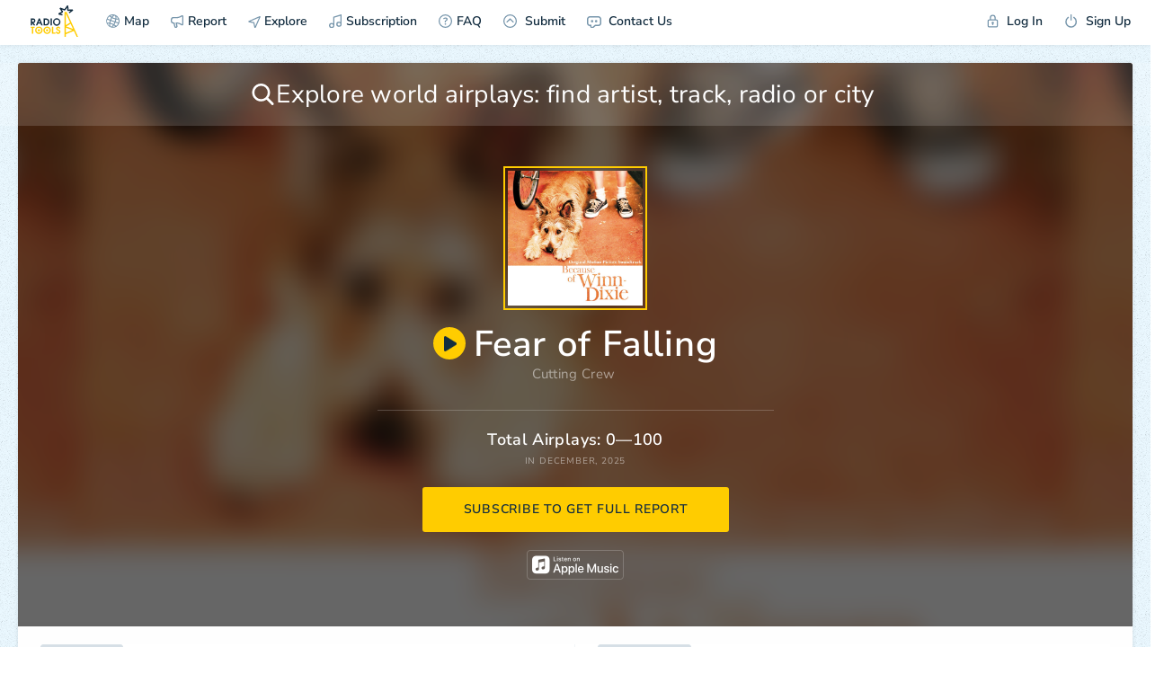

--- FILE ---
content_type: text/html; charset=UTF-8
request_url: https://radio.tools/cutting-crew/fear-of-falling
body_size: 7848
content:
<!DOCTYPE html><html><head> <title>Cutting Crew: Fear of Falling Airplay Stats 📻🛠️</title> <link rel="stylesheet" href="/s/build/theme_lightsome-a51abe4d673eef35c2c8.css?4" type="text/css"> <meta charset="utf-8"> <meta name="viewport" content="width=device-width, initial-scale=1, maximum-scale=1.0, user-scalable=no, viewport-fit=cover"> <meta name="description" content="Track your radio and television airplay and take your promotion to the next level" /> <meta property="og:title" content="Cutting Crew: Fear of Falling Airplay Stats 📻🛠️" /> <meta property="og:description" content="Top Countries: Germany, Argentina. Get Full Report!" /> <meta property="og:image" content="https://is2-ssl.mzstatic.com/image/thumb/Music/1c/20/63/mzi.hzckwffi.jpg/1000x1000bb.jpg" /> <meta property="og:image:width" content="1200" /> <meta property="og:image:height" content="630" /> <meta property="og:type" content="website" /> <meta property="og:url" content="https://radio.tools/cutting-crew/fear-of-falling" /> <meta property="fb:app_id" content="1061469684207880"> <link rel="apple-touch-icon" sizes="57x57" href="/s/i/apple-icon-57x57.png"> <link rel="apple-touch-icon" sizes="60x60" href="/s/i/apple-icon-60x60.png"> <link rel="apple-touch-icon" sizes="72x72" href="/s/i/apple-icon-72x72.png"> <link rel="apple-touch-icon" sizes="76x76" href="/s/i/apple-icon-76x76.png"> <link rel="apple-touch-icon" sizes="114x114" href="/s/i/apple-icon-114x114.png"> <link rel="apple-touch-icon" sizes="120x120" href="/s/i/apple-icon-120x120.png"> <link rel="apple-touch-icon" sizes="144x144" href="/s/i/apple-icon-144x144.png"> <link rel="apple-touch-icon" sizes="152x152" href="/s/i/apple-icon-152x152.png"> <link rel="apple-touch-icon" sizes="180x180" href="/s/i/apple-icon-180x180.png"> <link rel="icon" type="image/png" sizes="192x192" href="/s/i/android-icon-192x192.png"> <link rel="icon" type="image/png" sizes="32x32" href="/s/i/favicon-32x32.png"> <link rel="icon" type="image/png" sizes="96x96" href="/s/i/favicon-96x96.png"> <link rel="icon" type="image/png" sizes="16x16" href="/s/i/favicon-16x16.png"> <link rel="manifest" href="/s/i/manifest.json"> <meta name="format-detection" content="telephone=no"> <meta name="msapplication-TileColor" content="#ffffff"> <meta name="msapplication-TileImage" content="/s/i/ms-icon-144x144.png"> <meta name="theme-color" content="#ffffff"> <meta name="google-site-verification" content="TqjvIQt0l-PEOvRNxucQ-TZZtIZJI1sljDaFj54ey4g"> <script async src="https://www.googletagmanager.com/gtag/js?id=UA-128057464-1"></script> <script> function gtag() { dataLayer.push(arguments) } window.dataLayer = window.dataLayer || [], gtag("js", new Date), gtag("config", "UA-128057464-1") </script> <script> function gtag() { dataLayer.push(arguments) } window.dataLayer = window.dataLayer || [], gtag("js", new Date), gtag("config", "AW-782027176") </script>  <script> (function(w, d, s, l, i) { w[l] = w[l] || []; w[l].push({ 'gtm.start': new Date().getTime(), event: 'gtm.js' }); var f = d.getElementsByTagName(s)[0], j = d.createElement(s), dl = l != 'dataLayer' ? '&l=' + l : ''; j.async = true; j.src = 'https://www.googletagmanager.com/gtm.js?id=' + i + dl; f.parentNode.insertBefore(j, f); })(window, document, 'script', 'dataLayer', 'GTM-MKGX999'); </script> <script type="text/javascript" > (function(m,e,t,r,i,k,a){m[i]=m[i]||function(){(m[i].a=m[i].a||[]).push(arguments)}; m[i].l=1*new Date(); for (var j = 0; j < document.scripts.length; j++) {if (document.scripts[j].src === r) { return; }} k=e.createElement(t),a=e.getElementsByTagName(t)[0],k.async=1,k.src=r,a.parentNode.insertBefore(k,a)}) (window, document, "script", "https://mc.yandex.ru/metrika/tag.js", "ym"); ym(94818824, "init", { clickmap:true, trackLinks:true, accurateTrackBounce:true }); </script> <noscript><div><img src="https://mc.yandex.ru/watch/94818824" style="position:absolute; left:-9999px;" alt="" /></div></noscript>  </head><body id="body" class=" loaded_end "> <div id="back_mobile"> <img src="/s/i/logo_init.svg" alt="" class="logo"> </div>  <noscript><iframe src="https://www.googletagmanager.com/ns.html?id=GTM-MKGX999" height="0" width="0" style="display:none;visibility:hidden"></iframe></noscript>  <div class="notice_baloon_wrap "> <div class="wrap3g"> <a href="/" class="link">📻🛠️ Radio Tools</a> <a href="/" class="link">Radio Tools</a> </div> <div class="notice_baloon" id="notice_baloon"> <div><svg class="icon icon_alert"> <use xlink:href="/s/sprite.svg#icon_alert"></use> </svg></div> <div class="text_big">Something went wrong</div> <div class="text_small">Try <a href="/" class="link">reloading</a> the page</div> </div> </div> <section class=" header" id="js-header-section"> <div id="js-mobile-back" class="button">BACK</div> <div class="loadbar"></div> <ul class="mobile_top_menu"> <li class="mobile_top_menu_item mobile_top_menu__logo" data-id="logo"> <a href="/" class="mobile_top_menu_link mobile_top_menu_link__logo_mobile"><img src="/s/i/logo_menu_mobile.svg" alt="" class="logo"></a> </li> <li class="mobile_top_menu_item mobile_top_menu__mobile" data-id="search"> <a data-url="/" class="mobile_top_menu_link"> <svg class="icon icon__magnifier"> <use xlink:href="/s/sprite.svg#icon_magnifier"></use> </svg> </a> </li> <li class="mobile_top_menu_item mobile_top_menu__mobile " data-id="filter"> <a data-url="/" class="mobile_top_menu_link "> <svg class="icon icon__toggle_filter"> <use xlink:href="/s/sprite.svg#icon_toggle_filter"></use> </svg> </a> </li> <li class="mobile_top_menu_item menu_item__mobile mobile_top_menu__humburger" data-id="menu"> <a data-url="/" class="mobile_top_menu_link"> <svg class="icon icon__humburger"> <use xlink:href="/s/sprite.svg#icon_humburger"></use> </svg> <svg class="icon icon__close"> <use xlink:href="/s/sprite.svg#icon_close"></use> </svg> </a> </li></ul><ul class="menu"> <li class="menu_item menu_item__logo"> <a href="/" class="menu_item_link menu_item_link__logo"><img src="/s/i/radiotools_logo_header.svg" alt="" class="logo"></a> </li> <li class="menu_item menu_item__map"> <a data-url="/signup" data-action="loadpopup" data-node="page" data-changeurl="1" data-changepage="" data-callback="LoadInPopupCallback" class="menu_item_link button_ajax" href="/signup" ><svg class="icon icon__globe"> <use xlink:href="/s/sprite.svg#icon_globe"></use> </svg>Map</a> </li> <li class="menu_item menu_item__report "> <a data-url="/signup" data-action="loadpopup" data-node="page" data-changeurl="1" data-changepage="" data-callback="LoadInPopupCallback" class="menu_item_link button_ajax" href="/signup" ><svg class="icon icon__horn"> <use xlink:href="/s/sprite.svg#icon_horn"></use> </svg>Report</a> </li> <li class="menu_item menu_item__report_mobile"> <a class="menu_item_link button_show_reports " data-id="report"> <svg class="icon icon__horn"> <use xlink:href="/s/sprite.svg#icon_horn"></use> </svg>Report </a> </li> <li class="menu_item menu_item__subs "> <a href="/explore" class="menu_item_link"> <svg class="icon icon__explore"> <use xlink:href="/s/sprite.svg?1#icon_explore"></use> </svg> Explore </a> </li> <li class="menu_item menu_item__subs "> <a data-url="/signup" data-action="loadpopup" data-node="page" data-changeurl="1" data-changepage="" data-callback="LoadInPopupCallback" class="menu_item_link" href="/signup" ><svg class="icon icon__note"> <use xlink:href="/s/sprite.svg#icon_note"></use> </svg>Subscription</a> </li> <li class="menu_item"> <a href="/faq" class="menu_item_link button_ajax" data-action="loadpopup" data-node="page" data-changeurl="true" data-changepage="true" data-callback="LoadInPopupCallback"> <svg class="icon icon__faq"> <use xlink:href="/s/sprite.svg#icon_faq"></use> </svg>FAQ </a> </li> <li class="menu_item menu_item__subs "> <a href="/submit" class="menu_item_link"> <svg class="icon icon__submit"> <use xlink:href="/s/sprite.svg#icon_submit"></use> </svg> Submit </a> </li> <li class="menu_item"> <a href="/feedback" class="menu_item_link button_ajax" data-action="loadpopup" data-callback="LoadInPopupCallback"> <div class="icon icon__feedbackimg"></div> Contact Us </a> </li> <li class="menu_item menu_item__user"> <a href="/login" class="menu_item_link button_ajax" data-action="loadpopup" data-callback="LoadInPopupCallback"> <svg class="icon icon__login"> <use xlink:href="/s/sprite.svg#icon_login"></use> </svg> Log In </a> </li> <li class="menu_item"> <a href="/signup" class="menu_item_link button_ajax" data-action="loadpopup" data-callback="LoadInPopupCallback"> <svg class="icon icon__logout"> <use xlink:href="/s/sprite.svg#icon_logout"></use> </svg> Sign Up </a> </li></ul> </section> <section id="page" class=""> <script> var datadomain = '', hostapi = 'https://api.radio.tools/v0/', currentpage = 'staticpage', default_params = '{"lng":"-95.712891","lat":"37.090240","country":"us","zoom":5,"city":"Washington, D.C.","geonameid":"4140963","mode":"PRODUCTION","sp_current":"a4f506e37076035349462d20ee0e18a1d8fa2a00"}'; </script><div class="stub_loader"> <svg xmlns="http://www.w3.org/2000/svg" class="logo" viewBox="0 0 200 321"> <defs></defs> <title>radiotools_preloader</title> <g id="lightning" class="cls-1"> <path class="cls-2" fill="#fff" d="M62.05,194.52c0-14.55-.07-29.11,0-43.67.09-13.57,0-27.14.07-40.71s0-27.14,0-40.71c0-.24,0-.48,0-.72,0-.44.14-.53.6-.56.21,0,.43,0,.64,0H82.54c1.07,0,1-.13,1.58,1,.72,1.62,1.49,3.23,2.23,4.85Q88.63,79,90.89,83.9l3.42,7.39,4.23,9.2,3.39,7.32,4.26,9.28,3.08,6.66,4.4,9.57,3.21,7c1.5,3.23,3,6.47,4.48,9.71,1,2.22,2,4.44,3.07,6.67l4.58,9.93,3.21,6.95,4.44,9.64c1.05,2.3,2.12,4.59,3.17,6.88,1.5,3.24,3,6.48,4.48,9.72l3.21,6.95,4.44,9.64,3.21,7,4.44,9.64,3.21,6.95,4.44,9.64q1.58,3.45,3.17,6.88l4.51,9.79q1.58,3.4,3.14,6.81,2.26,4.89,4.51,9.78,1.57,3.4,3.14,6.81l4.51,9.79,3.21,6.95,4.44,9.64c.63,1.38,1.26,2.76,1.91,4.13.36.78.25.86-.54.86H186.5l-.47,0a.53.53,0,0,1-.45-.29,6,6,0,0,1-.3-.56l-3.54-7.68q-1.11-2.43-2.24-4.86L174,295.71l-3.18-6.89-4.47-9.71c-1.08-2.34-2.17-4.68-3.25-7l-4.4-9.56c-.29-.63-.58-1.26-.88-1.89-.2-.43-.26-.46-.74-.27l-2.43,1-13.17,5.5-17.22,7.2-12.43,5.19L94.5,286.51l-12.59,5.25L76.1,294.2l-.51.22a.5.5,0,0,0-.3.44c0,.27,0,.53,0,.8,0,4.12,0,8.25,0,12.37s0,8-.06,12c0,.95-.05,1-1,1H63c-1,0-1,0-1-1.06,0-4.34,0-8.68,0-13V194.52ZM75.32,81.92c0,.45,0,.9,0,1.34q0,45.66,0,91.32v26.34a5.54,5.54,0,0,0,0,.71.16.16,0,0,0,.23.14,3.29,3.29,0,0,0,.49-.26l17.38-10.26,9.67-5.73,14.9-8.8c.18-.11.37-.21.54-.33a.44.44,0,0,0,.2-.55,7.27,7.27,0,0,0-.34-.81c-.52-1.14-1-2.27-1.58-3.41l-4.47-9.71q-1.59-3.43-3.17-6.88-2.16-4.67-4.31-9.35l-3.31-7.17q-2.61-5.65-5.2-11.31-2.17-4.71-4.36-9.41-2.59-5.66-5.2-11.31-2.1-4.56-4.21-9.13c-2.33-5-4.65-10.1-7-15.14C75.56,82.1,75.55,81.94,75.32,81.92Zm0,171.91h0V279c0,.16,0,.32,0,.48,0,.67.1.73.69.5l.51-.21,18.18-7.59,18.91-7.9,15.74-6.58,11.92-5c.18-.08.48-.09.45-.35s-.29-.19-.46-.25l-17.76-6.68-21.87-8.23q-12.64-4.77-25.3-9.51a6.21,6.21,0,0,0-.61-.2.29.29,0,0,0-.35.24c0,.32,0,.64,0,1Zm73.25-13.32c0-.06,0-.14-.07-.21-.19-.44-.39-.88-.59-1.31-1.09-2.37-2.18-4.73-3.28-7.1q-2.29-5-4.61-10-1.53-3.34-3.07-6.67-2.25-4.89-4.51-9.78-1.56-3.42-3.14-6.82l-4.34-9.42c0-.12-.11-.24-.17-.36-.28-.55-.34-.57-.91-.25l-.14.08-12.7,7.5-12.29,7.28-18.2,10.74-.61.38c-.19.12-.18.27,0,.36l.45.17,6.49,2.45,19.25,7.24,20.6,7.75,21,7.88a5.39,5.39,0,0,0,.68.22C148.43,240.66,148.5,240.62,148.53,240.51Z" /> <path id="tops" fill="#fff" class="cls-3" d="M21.33,84.54a1,1,0,0,0,.65.3l9.9,2.54,9.65,2.48a4.48,4.48,0,0,1,.62.2.33.33,0,0,1,.21.39c0,.23-.1.47-.16.7q-1.37,5.38-2.74,10.77c-.27,1.09-.28,1.09-1.35.82L16.76,97.27,3.13,93.77,2,93.45a.6.6,0,0,1-.52-.54c0-.24-.09-.47-.12-.71C1,89.78.72,87.35.41,84.93L.05,82.05c0-.16,0-.32,0-.48a.64.64,0,0,1,.4-.71l2.32-1.29,10.84-6,8.81-4.84,9.44-5.21.28-.16a.31.31,0,0,0,.12-.42c-.09-.17-.2-.32-.3-.48l-9-13.17-2.49-3.66L11.85,33c-.64-.94-.74-.84.05-1.85,2.16-2.74,4.3-5.5,6.44-8.25.63-.8.62-.8,1.6-.44l14.33,5.31,11.61,4.32,12.6,4.67,2.41.89c.49.17.59.15.89-.26.61-.82,1.2-1.64,1.8-2.47L70,26.05,79.5,13q4.35-6,8.72-12c.2-.28.42-.56.63-.84A.5.5,0,0,1,89.42,0l.93.26,9.47,2.84a2.91,2.91,0,0,0,.39.12,1,1,0,0,1,.88,1.06c0,.13,0,.26,0,.4,0,1.12.06,2.25.15,3.38s.08,2.19.15,3.29c.12,1.74.15,3.49.23,5.23.07,1.56.17,3.11.25,4.66a2,2,0,0,1,0,.25c.07,1.74.13,3.48.21,5.23.07,1.52.17,3.05.26,4.58a.92.92,0,0,0,0,.16c.07,1.71.13,3.43.21,5.15s.19,3.69.29,5.54c0,.06,0,.11,0,.16,0,.28.15.4.41.4s.48,0,.73,0l1-.08,5.54-.3c1,0,2-.07,3-.15,1.52-.12,3.05-.14,4.57-.22l4.42-.26.24,0c1.58-.07,3.16-.13,4.73-.21,1.34-.07,2.68-.17,4-.25l.25,0c1.55-.07,3.1-.13,4.65-.21s2.84-.17,4.26-.26l.64,0,3.29-.17c.92,0,.93,0,1.22.81q1.89,5.22,3.76,10.46a2.4,2.4,0,0,1,.12.38.42.42,0,0,1-.13.44c-.23.19-.46.37-.7.54L134.39,64,122.7,72.64l-9.31,6.9c-.72.53-.72.56-1.3-.23l-6.71-9.06c-.64-.87-.64-.87.21-1.5l9.76-7.24L123,55.8l.63-.5s0-.1,0-.14a.19.19,0,0,0-.12-.09.63.63,0,0,0-.24,0,25,25,0,0,0-2.73.13l-.32,0-4.66.21-4.33.27h-.16c-1.5.07-3,.12-4.49.2s-2.89.18-4.34.27h-.08c-1.52.07-3,.13-4.57.22a1.75,1.75,0,0,1-1.38-.5c-.61-.57-1.23-1.12-1.85-1.68-1.29-1.17-2.57-2.35-3.88-3.5a1.89,1.89,0,0,1-.7-1.47v-.16c-.07-1.75-.13-3.49-.21-5.23-.08-1.56-.17-3.11-.26-4.66,0-.08,0-.16,0-.25-.07-1.74-.13-3.48-.22-5.23-.07-1.58-.17-3.16-.26-4.74,0-.19,0-.37,0-.56-.06-1.56-.13-3.11-.19-4.67a1.7,1.7,0,0,0-.06-.31.16.16,0,0,0-.14,0,1.36,1.36,0,0,0-.41.48l-6.5,8.91-5.07,7q-3.39,4.65-6.76,9.31a2.46,2.46,0,0,1-1.4,1c-2,.58-4,1.2-6,1.82a2.15,2.15,0,0,1-1.48,0q-6.36-2.38-12.74-4.74L35.82,42.53l-1.29-.45c-.05,0-.15,0-.2.09s0,.11,0,.15c.14.23.28.46.43.68l7.29,10.71q2.51,3.66,5,7.33c.55.81.52.68.3,1.63-.62,2.64-1.26,5.27-1.87,7.92a1.58,1.58,0,0,1-.84,1.09Q38.84,74.85,33.07,78L21.94,84.18C21.75,84.28,21.57,84.4,21.33,84.54Z" /> </g> </svg></div><div class="page_wrapper page_wrapper__staticpage page_wrapper__staticpage_track"> <audio id="audio" volume="1" autoplay="false" preload="none"></audio> <div class="page_content"> <div class="tracks_artist tracks_artist__staticpage" id="id_tracks_artist_contet"> <div class="sp_top_block sp_top_block__track "> <div class="sp_top_block_bg_wrap"> <div class="sp_top_block_bg sp_top_block_bg__europe" style="background-image: url('https://is2-ssl.mzstatic.com/image/thumb/Music/1c/20/63/mzi.hzckwffi.jpg/1000x1000bb.jpg')"></div> </div> <div class="search_block filter_buttons_item filter_buttons_item__sp"> <div class="search_wrapper" id="js-subscribe_search"> <svg class="icon icon__magnifier"> <use xlink:href="/s/sprite.svg#icon_magnifier"></use> </svg> <input type="text" class="input autocomplete_watch" id="staticpages_search_input" data-suggest-wrapper="js-subscribe_search" data-url="subscriptions/search_sp" data-formatResult="formatResultSubscribe" value="" name="" placeholder="Explore world airplays: find artist, track, radio or city"> <div class="result_count"> <svg class="icon icon_close_round"> <use xlink:href="/s/sprite.svg#icon_close_round"></use> </svg> <svg class="icon icon_spinloader"> <use xlink:href="/s/sprite.svg#icon_spinloader"></use> </svg> </div> </div></div> <div class="sp_top_block_l"> <div class="sp_top_block_l_img"> <img src="https://is2-ssl.mzstatic.com/image/thumb/Music/1c/20/63/mzi.hzckwffi.jpg/1000x1000bb.jpg" alt=""> </div> <div class="sp_top_block_l_meta"> <div class="sp_top_block_l_meta_top"> <a class="sp_top_block_l_meta_top_play playme" href="https://audio-ssl.itunes.apple.com/itunes-assets/AudioPreview116/v4/cf/36/39/cf363909-7309-a50c-6a10-50e53eef8887/mzaf_8424595617494657151.plus.aac.p.m4a"> <div class="icon icon__triangle_rounded icon__triangle_roundedimg"></div> <svg class="icon icon__stop"> <use xlink:href="/s/sprite.svg#icon_stop"></use> </svg> </a> Fear of Falling </div> <div class="sp_top_block_l_meta_middle"> <a href="/cutting-crew" class="sp_top_block_l_meta_middle_link">Cutting Crew</a>&nbsp; </div> <div class="sp_top_block_l_meta_bottom"></div> <a href="" class="applemusic_logo_mobile" targe="_blank"><img src="/s/i/applemusic2x.png" width="106" alt=""></a> </div> </div> <div class="sp_top_block_r"> <div class="sp_top_block_airplays">Total Airplays: 0—100</div> <div class="sp_top_block_date">in December, 2025</div> <a class="button buttons_sp_top_block button_ajax" data-callback="LoadInPopupCallback" data-action="loadpopup" data-id="160653" data-kind="track" data-method="POST" data-url="/signup?fastregister=true" data-callback-before="utils.callbackBeforeSubscribe" data-spkind="track">subscribe to get full report</a> <a class="button buttons_sp_top_block buttons_sp_top_block__mobile button_ajax" data-callback="LoadInPopupCallback" data-action="loadpopup" data-id="160653" data-kind="track" data-method="POST" data-url="/signup?fastregister=true" data-callback-before="utils.callbackBeforeSubscribe" data-spkind="track">subscribe</a> </div> <a href="https://music.apple.com/album/fear-of-falling-edit/1618348985?i=1618349891&uo=5" class="applemusic_logo_desktop" targe="_blank"><img src="/s/i/applemusic2x.png" width="108" alt=""></a> </div> <div class="sp_block_top"> <div class="sp_block_top_item sp_block_top_item__streams"> <div class="sp_block_top_title">top sources</div> <div class="sp_bar_block"> <div class="sp_bar_block_line sp_bar_block_line__title"> <div class="sp_bar_block_line_name"> Digital Radio </div> <div class="sp_bar_block_line_val">0—100</div> </div> <div class="sp_bar_block_line sp_bar_block_line__var0" style="width:100%"><div class="sp_bar_block_line_back" style="opacity:1"></div> <a href="/digital/wunsch-radio-100761" class="sp_bar_block_line_name"> Wunsch Radio</a> <div class="sp_bar_block_line_val"> 0—100</div></div> <div class="sp_bar_block_line sp_bar_block_line__var0" style="width:100%"><div class="sp_bar_block_line_back" style="opacity:0.67"></div> <a href="/digital/memory-project-radio" class="sp_bar_block_line_name"> Memory Project Radio</a> <div class="sp_bar_block_line_val"> 0—100</div></div> <div class="sp_bar_block_line sp_bar_block_line__var0" style="width:100%"><div class="sp_bar_block_line_back" style="opacity:0.33"></div> <a href="/digital/wunsch-radio-156964" class="sp_bar_block_line_name"> Wunsch Radio</a> <div class="sp_bar_block_line_val"> 0—100</div></div> </div> </div> <div class="sp_block_top_item"> <div class="sp_block_top_title">top countries</div> <div class="sp_bar_block"> <div class="sp_bar_block_line sp_bar_block_line__title"> <div class="sp_bar_block_line_name"> <span class="flag-icon flag-icon-de"></span><a href="/europe/germany" class="sp_bar_block_line_link">Germany </a></div> <div class="sp_bar_block_line_val">0—100</div> </div> </div> <div class="sp_bar_block"> <div class="sp_bar_block_line sp_bar_block_line__title"> <div class="sp_bar_block_line_name"> <span class="flag-icon flag-icon-ar"></span><a href="/south-america/argentina" class="sp_bar_block_line_link">Argentina </a></div> <div class="sp_bar_block_line_val">0—100</div> </div> </div> </div> </div> <div class="sp_button_before_top"> <a class="button buttons_sp_top_block button_ajax" data-callback="LoadInPopupCallback" data-action="loadpopup" data-id="160653" data-kind="track" data-method="POST" data-url="/signup?fastregister=true" data-callback-before="utils.callbackBeforeSubscribe" data-spkind="track">subscribe to get full report</a> <a class="button buttons_sp_top_block buttons_sp_top_block__mobile button_ajax" data-callback="LoadInPopupCallback" data-action="loadpopup" data-id="160653" data-kind="track" data-method="POST" data-url="/signup?fastregister=true" data-callback-before="utils.callbackBeforeSubscribe" data-spkind="track">subscribe</a> </div> <div class="sp_block_map sp_block_map__at sp_block_map__north-america"> <div class="sp_top_block_bg_wrap_map"> <div class="sp_top_block_bg_map"></div></div><div class="demo_artists_wrap"> <div class="demo_artists"> <a class="demo_artists_item" href="/taylor-swift"> <div class="demo_artists_item_left"> <img src="https://is5-ssl.mzstatic.com/image/thumb/Music123/v4/75/70/6f/75706fbe-6041-2c3f-1ec2-77f31c376b99/pr_source.png/60x60cc.jpg" alt="" class="subscriber_result_block_node_img"> </div> <div class="demo_artists_item_right"> <div class="demo_artists_item_name">Taylor Swift</div> <div class="demo_artists_item_demo">511 tracks</div> </div> </a> <a class="demo_artists_item" href="/teddy-swims"> <div class="demo_artists_item_left"> <img src="" alt="" class="subscriber_result_block_node_img"> </div> <div class="demo_artists_item_right"> <div class="demo_artists_item_name">Teddy Swims</div> <div class="demo_artists_item_demo">147 tracks</div> </div> </a> <a class="demo_artists_item" href="/myles-smith"> <div class="demo_artists_item_left"> <img src="" alt="" class="subscriber_result_block_node_img"> </div> <div class="demo_artists_item_right"> <div class="demo_artists_item_name">Myles Smith</div> <div class="demo_artists_item_demo">60 tracks</div> </div> </a> </div> <a href="/signup" data-id="160653" data-kind="track" class="welcome_button_call2action button_ajax" data-action="loadpopup" data-callback="LoadInPopupCallback" data-callback-before="utils.callbackBeforeSubscribe">GET 2 WEEKS FOR FREE</a> </div> </div> <div class="sp_block_related"> <div class="sp_block_related_wrap"> <div class="sp_block_related_item_wrap sp_block_related_item_wrap__track"> <div class="sp_block_top_title__wrap"> <div class="sp_block_top_title">related tracks</div> <a class="play_all_wrap" class="playmeall"> <div class="icon icon__triangle_rounded icon__triangle_roundedimg"></div> </svg> <svg class="icon icon__stop"> <use xlink:href="/s/sprite.svg#icon_stop"></use> </svg> play all </a> </div> <div class="sp_block_related_item"> <div class="sp_block_related_item_meta"> <div class="sp_block_related_item_img"> <img src="/s/i/track_stub.png" width="100%"> <a class="sp_block_related_item_play playme" data-id="playme" href="https://audio-ssl.itunes.apple.com/apple-assets-us-std-000001/Music1/v4/41/12/d4/4112d44d-6d2f-699d-96b1-bd695970ec8c/mzaf_7566083858428961677.plus.aac.p.m4a"> <div class="icon icon__triangle_rounded icon__triangle_roundedimg"></div> <svg class="icon icon__stop"> <use xlink:href="/s/sprite.svg#icon_stop"></use> </svg> </a> </div> <div class="sp_block_related_item_meta_nameblock"> <a href="/fiction-factory/feels-like-heaven" class="sp_block_related_item_meta_name">(Feels Like) Heaven</a> <div class="sp_block_related_item_meta_subname"> <a href="/fiction-factory" class="sp_block_related_item_meta_subname_link">Fiction Factory</a>&nbsp; </div> <div class="sp_block_related_item_meta_album">Dance 80</div> </div> </div> <span class="desktop"> 0—100 AIRPLAYS </span> <a class="button button__sp_related button_ajax" data-callback="LoadInPopupCallback" data-action="loadpopup" data-id="35372" data-kind="track" data-method="POST" data-url="/signup?fastregister=true" data-callback-before="utils.callbackBeforeSubscribe" data-spkind="track">subscribe</a> </div> <div class="sp_block_related_item"> <div class="sp_block_related_item_meta"> <div class="sp_block_related_item_img"> <img src="https://is1-ssl.mzstatic.com/image/thumb/Features124/v4/a8/2a/63/a82a63df-98ca-6d7a-4ba0-b30ef63781ff/pr_source.png/300x300cc.webp" width="100%"> </div> <div class="sp_block_related_item_meta_nameblock"> <a href="/rea-garvey/happy-christmas" class="sp_block_related_item_meta_name">Happy Christmas</a> <div class="sp_block_related_item_meta_subname"> <a href="/rea-garvey" class="sp_block_related_item_meta_subname_link">Rea Garvey</a>&nbsp; </div> <div class="sp_block_related_item_meta_album"></div> </div> </div> <span class="desktop"> 0—100 AIRPLAYS </span> <a class="button button__sp_related button_ajax" data-callback="LoadInPopupCallback" data-action="loadpopup" data-id="114781836" data-kind="track" data-method="POST" data-url="/signup?fastregister=true" data-callback-before="utils.callbackBeforeSubscribe" data-spkind="track">subscribe</a> </div> <div class="sp_block_related_item"> <div class="sp_block_related_item_meta"> <div class="sp_block_related_item_img"> <img src="/s/i/track_stub.png" width="100%"> <a class="sp_block_related_item_play playme" data-id="playme" href="https://audio-ssl.itunes.apple.com/itunes-assets/AudioPreview123/v4/48/af/8c/48af8c3b-3653-7010-ae4b-9fbb5eced1c5/mzaf_7271859358125074649.plus.aac.p.m4a"> <div class="icon icon__triangle_rounded icon__triangle_roundedimg"></div> <svg class="icon icon__stop"> <use xlink:href="/s/sprite.svg#icon_stop"></use> </svg> </a> </div> <div class="sp_block_related_item_meta_nameblock"> <a href="/the-kane-gang/motortown" class="sp_block_related_item_meta_name">Motortown</a> <div class="sp_block_related_item_meta_subname"> <a href="/the-kane-gang" class="sp_block_related_item_meta_subname_link">The Kane Gang</a>&nbsp; </div> <div class="sp_block_related_item_meta_album">Miracle</div> </div> </div> <span class="desktop"> 0—100 AIRPLAYS </span> <a class="button button__sp_related button_ajax" data-callback="LoadInPopupCallback" data-action="loadpopup" data-id="20924021" data-kind="track" data-method="POST" data-url="/signup?fastregister=true" data-callback-before="utils.callbackBeforeSubscribe" data-spkind="track">subscribe</a> </div> </div> <div class="sp_block_related_item_wrap sp_block_related_item_wrap__artist"> <div class="sp_block_top_title">related artists</div> <div class="sp_block_related_item"> <div class="sp_block_related_item_meta"> <div class="sp_block_related_item_img"> <img src="/s/i/artist_stub.png" width="100%"> </div> <div class="sp_block_related_item_meta_nameblock"> <a href="/fiction-factory" class="sp_block_related_item_meta_name">Fiction Factory</a> <div class="sp_block_related_item_meta_subname">14 tracks<span class="mobile">, 100—1&nbsp;000 airplays</span></div> </div> </div> <span class="desktop">100—1&nbsp;000 airplays</span> <a class="button button__sp_related button_ajax" data-callback="LoadInPopupCallback" data-action="loadpopup" data-id="120524" data-kind="artist" data-method="POST" data-url="/signup?fastregister=true" data-callback-before="utils.callbackBeforeSubscribe" data-spkind="artist">subscribe</a> </div> <div class="sp_block_related_item"> <div class="sp_block_related_item_meta"> <div class="sp_block_related_item_img"> <img src="https://is1-ssl.mzstatic.com/image/thumb/Features124/v4/a8/2a/63/a82a63df-98ca-6d7a-4ba0-b30ef63781ff/pr_source.png/160x160cc.webp" width="100%"> </div> <div class="sp_block_related_item_meta_nameblock"> <a href="/rea-garvey" class="sp_block_related_item_meta_name">Rea Garvey</a> <div class="sp_block_related_item_meta_subname">104 tracks<span class="mobile">, 0—100 airplays</span></div> </div> </div> <span class="desktop">0—100 airplays</span> <a class="button button__sp_related button_ajax" data-callback="LoadInPopupCallback" data-action="loadpopup" data-id="102992" data-kind="artist" data-method="POST" data-url="/signup?fastregister=true" data-callback-before="utils.callbackBeforeSubscribe" data-spkind="artist">subscribe</a> </div> <div class="sp_block_related_item"> <div class="sp_block_related_item_meta"> <div class="sp_block_related_item_img"> <img src="/s/i/artist_stub.png" width="100%"> </div> <div class="sp_block_related_item_meta_nameblock"> <a href="/the-kane-gang" class="sp_block_related_item_meta_name">The Kane Gang</a> <div class="sp_block_related_item_meta_subname">16 tracks<span class="mobile">, 0—100 airplays</span></div> </div> </div> <span class="desktop">0—100 airplays</span> <a class="button button__sp_related button_ajax" data-callback="LoadInPopupCallback" data-action="loadpopup" data-id="1699077" data-kind="artist" data-method="POST" data-url="/signup?fastregister=true" data-callback-before="utils.callbackBeforeSubscribe" data-spkind="artist">subscribe</a> </div> </div> </div> </div> </div> <div class="sp_footer"> <div class="sp_footer_top"> <div class="sp_footer_item"> <div class="sp_footer_logo_block"> <div class="sp_footer_logo_wrap"> <div class="sp_footer_logo_wrap_left"></div> <div class="sp_footer_logo_wrap_right"> <div class="sp_footer_logo_title">With <span>♥</span></div> <div class="sp_footer_logo_subtitle">Radio Tools Team</div> </div> </div> </div> <div class="sp_footer_region_block"> <a href="/north-america/united-states/washington-dc" class="sp_footer_region_link"> <div class="icon icon_planeimg"></div> Explore Washington, D.C. </a> </div> </div> <div class="sp_footer_item sp_footer_item__right"> <div class="sp_footer_region_block"> <a href="/north-america/united-states" class="sp_footer_region_link"> <span class="country_flags" size="mega_small" country="US"></span> Explore United States </a> </div> <div class="sp_footer_item_menu"> <div> <a href="//instagram.com/radiotools" class="sp_footer_menu_link" targe="_blank"><svg class="icon icon__insta"> <use xlink:href="/s/sprite.svg#icon_insta"></use> </svg>Instagram</a> <a href="/feedback" class="sp_footer_menu_link button_ajax" data-action="loadpopup" data-callback="LoadInPopupCallback"> <span class="icon icon__feedbackimg"> </span>Contact Us </a> <a href="/faq" class="sp_footer_menu_link button_ajax" data-action="loadpopup" data-node="page" data-changeurl="true" data-changepage="true" data-callback="LoadInPopupCallback"> <svg class="icon icon__faq"> <use xlink:href="/s/sprite.svg#icon_faq"></use> </svg>FAQ </a> </div> <div class="privacy_links"> <a href="/privacy" class="link">Privacy Policy</a> <a href="/terms" class="link">Terms and Conditions</a> <div class="link_copyright">© 2026 Radio Tools Limited</div> </div> </div> </div> </div> <div class="sp_footer_bottom"><a href="/europe" class="statblock_links_blocks_continents_link">Europe</a><a href="/asia" class="statblock_links_blocks_continents_link">Asia</a><a href="/north-america" class="statblock_links_blocks_continents_link">North&nbsp;America</a><a href="/central-america" class="statblock_links_blocks_continents_link">Сentral&nbsp;America</a><a href="/south-america" class="statblock_links_blocks_continents_link">South&nbsp;America</a><a href="/africa" class="statblock_links_blocks_continents_link">Africa</a><a href="/oceania" class="statblock_links_blocks_continents_link">Oceania</a></div> <div class="sp_footer_item_menu sp_footer_item_menu__mobile"> <a href="//instagram.com/radiotools" class="sp_footer_menu_link" targe="_blank"><svg class="icon icon__insta"> <use xlink:href="/s/sprite.svg#icon_insta"></use> </svg>Instagram</a> <a href="/feedback" class="sp_footer_menu_link button_ajax" data-action="loadpopup" data-callback="LoadInPopupCallback"> <span class="icon icon__feedbackimg"> </span>Contact Us </a> <a href="/faq" class="sp_footer_menu_link button_ajax" data-action="loadpopup" data-node="page" data-changeurl="true" data-changepage="true" data-callback="LoadInPopupCallback"> <svg class="icon icon__faq"> <use xlink:href="/s/sprite.svg#icon_faq"></use> </svg>FAQ </a> </div> <div class="privacy_links_mobile"> <a href="/privacy" class="link">Privacy Policy</a> <a href="/terms" class="link">Terms and Conditions</a> <div class="link_copyright">© 2026 Radio Tools Limited</div> </div></div> </div></div></section><div class="stub_loader_filter"></div> <script type="text/javascript" src="/s/build/rt_js-a51abe4d673eef35c2c8.js"></script>  <script src="https://www.google.com/recaptcha/api.js?render=6LeKBMkZAAAAAGOww6nP3QojS59emyUaXW9QGU7n"></script> </body></html>

--- FILE ---
content_type: text/html; charset=utf-8
request_url: https://www.google.com/recaptcha/api2/anchor?ar=1&k=6LeKBMkZAAAAAGOww6nP3QojS59emyUaXW9QGU7n&co=aHR0cHM6Ly9yYWRpby50b29sczo0NDM.&hl=en&v=PoyoqOPhxBO7pBk68S4YbpHZ&size=invisible&anchor-ms=20000&execute-ms=30000&cb=xxlyeo8nj26t
body_size: 48735
content:
<!DOCTYPE HTML><html dir="ltr" lang="en"><head><meta http-equiv="Content-Type" content="text/html; charset=UTF-8">
<meta http-equiv="X-UA-Compatible" content="IE=edge">
<title>reCAPTCHA</title>
<style type="text/css">
/* cyrillic-ext */
@font-face {
  font-family: 'Roboto';
  font-style: normal;
  font-weight: 400;
  font-stretch: 100%;
  src: url(//fonts.gstatic.com/s/roboto/v48/KFO7CnqEu92Fr1ME7kSn66aGLdTylUAMa3GUBHMdazTgWw.woff2) format('woff2');
  unicode-range: U+0460-052F, U+1C80-1C8A, U+20B4, U+2DE0-2DFF, U+A640-A69F, U+FE2E-FE2F;
}
/* cyrillic */
@font-face {
  font-family: 'Roboto';
  font-style: normal;
  font-weight: 400;
  font-stretch: 100%;
  src: url(//fonts.gstatic.com/s/roboto/v48/KFO7CnqEu92Fr1ME7kSn66aGLdTylUAMa3iUBHMdazTgWw.woff2) format('woff2');
  unicode-range: U+0301, U+0400-045F, U+0490-0491, U+04B0-04B1, U+2116;
}
/* greek-ext */
@font-face {
  font-family: 'Roboto';
  font-style: normal;
  font-weight: 400;
  font-stretch: 100%;
  src: url(//fonts.gstatic.com/s/roboto/v48/KFO7CnqEu92Fr1ME7kSn66aGLdTylUAMa3CUBHMdazTgWw.woff2) format('woff2');
  unicode-range: U+1F00-1FFF;
}
/* greek */
@font-face {
  font-family: 'Roboto';
  font-style: normal;
  font-weight: 400;
  font-stretch: 100%;
  src: url(//fonts.gstatic.com/s/roboto/v48/KFO7CnqEu92Fr1ME7kSn66aGLdTylUAMa3-UBHMdazTgWw.woff2) format('woff2');
  unicode-range: U+0370-0377, U+037A-037F, U+0384-038A, U+038C, U+038E-03A1, U+03A3-03FF;
}
/* math */
@font-face {
  font-family: 'Roboto';
  font-style: normal;
  font-weight: 400;
  font-stretch: 100%;
  src: url(//fonts.gstatic.com/s/roboto/v48/KFO7CnqEu92Fr1ME7kSn66aGLdTylUAMawCUBHMdazTgWw.woff2) format('woff2');
  unicode-range: U+0302-0303, U+0305, U+0307-0308, U+0310, U+0312, U+0315, U+031A, U+0326-0327, U+032C, U+032F-0330, U+0332-0333, U+0338, U+033A, U+0346, U+034D, U+0391-03A1, U+03A3-03A9, U+03B1-03C9, U+03D1, U+03D5-03D6, U+03F0-03F1, U+03F4-03F5, U+2016-2017, U+2034-2038, U+203C, U+2040, U+2043, U+2047, U+2050, U+2057, U+205F, U+2070-2071, U+2074-208E, U+2090-209C, U+20D0-20DC, U+20E1, U+20E5-20EF, U+2100-2112, U+2114-2115, U+2117-2121, U+2123-214F, U+2190, U+2192, U+2194-21AE, U+21B0-21E5, U+21F1-21F2, U+21F4-2211, U+2213-2214, U+2216-22FF, U+2308-230B, U+2310, U+2319, U+231C-2321, U+2336-237A, U+237C, U+2395, U+239B-23B7, U+23D0, U+23DC-23E1, U+2474-2475, U+25AF, U+25B3, U+25B7, U+25BD, U+25C1, U+25CA, U+25CC, U+25FB, U+266D-266F, U+27C0-27FF, U+2900-2AFF, U+2B0E-2B11, U+2B30-2B4C, U+2BFE, U+3030, U+FF5B, U+FF5D, U+1D400-1D7FF, U+1EE00-1EEFF;
}
/* symbols */
@font-face {
  font-family: 'Roboto';
  font-style: normal;
  font-weight: 400;
  font-stretch: 100%;
  src: url(//fonts.gstatic.com/s/roboto/v48/KFO7CnqEu92Fr1ME7kSn66aGLdTylUAMaxKUBHMdazTgWw.woff2) format('woff2');
  unicode-range: U+0001-000C, U+000E-001F, U+007F-009F, U+20DD-20E0, U+20E2-20E4, U+2150-218F, U+2190, U+2192, U+2194-2199, U+21AF, U+21E6-21F0, U+21F3, U+2218-2219, U+2299, U+22C4-22C6, U+2300-243F, U+2440-244A, U+2460-24FF, U+25A0-27BF, U+2800-28FF, U+2921-2922, U+2981, U+29BF, U+29EB, U+2B00-2BFF, U+4DC0-4DFF, U+FFF9-FFFB, U+10140-1018E, U+10190-1019C, U+101A0, U+101D0-101FD, U+102E0-102FB, U+10E60-10E7E, U+1D2C0-1D2D3, U+1D2E0-1D37F, U+1F000-1F0FF, U+1F100-1F1AD, U+1F1E6-1F1FF, U+1F30D-1F30F, U+1F315, U+1F31C, U+1F31E, U+1F320-1F32C, U+1F336, U+1F378, U+1F37D, U+1F382, U+1F393-1F39F, U+1F3A7-1F3A8, U+1F3AC-1F3AF, U+1F3C2, U+1F3C4-1F3C6, U+1F3CA-1F3CE, U+1F3D4-1F3E0, U+1F3ED, U+1F3F1-1F3F3, U+1F3F5-1F3F7, U+1F408, U+1F415, U+1F41F, U+1F426, U+1F43F, U+1F441-1F442, U+1F444, U+1F446-1F449, U+1F44C-1F44E, U+1F453, U+1F46A, U+1F47D, U+1F4A3, U+1F4B0, U+1F4B3, U+1F4B9, U+1F4BB, U+1F4BF, U+1F4C8-1F4CB, U+1F4D6, U+1F4DA, U+1F4DF, U+1F4E3-1F4E6, U+1F4EA-1F4ED, U+1F4F7, U+1F4F9-1F4FB, U+1F4FD-1F4FE, U+1F503, U+1F507-1F50B, U+1F50D, U+1F512-1F513, U+1F53E-1F54A, U+1F54F-1F5FA, U+1F610, U+1F650-1F67F, U+1F687, U+1F68D, U+1F691, U+1F694, U+1F698, U+1F6AD, U+1F6B2, U+1F6B9-1F6BA, U+1F6BC, U+1F6C6-1F6CF, U+1F6D3-1F6D7, U+1F6E0-1F6EA, U+1F6F0-1F6F3, U+1F6F7-1F6FC, U+1F700-1F7FF, U+1F800-1F80B, U+1F810-1F847, U+1F850-1F859, U+1F860-1F887, U+1F890-1F8AD, U+1F8B0-1F8BB, U+1F8C0-1F8C1, U+1F900-1F90B, U+1F93B, U+1F946, U+1F984, U+1F996, U+1F9E9, U+1FA00-1FA6F, U+1FA70-1FA7C, U+1FA80-1FA89, U+1FA8F-1FAC6, U+1FACE-1FADC, U+1FADF-1FAE9, U+1FAF0-1FAF8, U+1FB00-1FBFF;
}
/* vietnamese */
@font-face {
  font-family: 'Roboto';
  font-style: normal;
  font-weight: 400;
  font-stretch: 100%;
  src: url(//fonts.gstatic.com/s/roboto/v48/KFO7CnqEu92Fr1ME7kSn66aGLdTylUAMa3OUBHMdazTgWw.woff2) format('woff2');
  unicode-range: U+0102-0103, U+0110-0111, U+0128-0129, U+0168-0169, U+01A0-01A1, U+01AF-01B0, U+0300-0301, U+0303-0304, U+0308-0309, U+0323, U+0329, U+1EA0-1EF9, U+20AB;
}
/* latin-ext */
@font-face {
  font-family: 'Roboto';
  font-style: normal;
  font-weight: 400;
  font-stretch: 100%;
  src: url(//fonts.gstatic.com/s/roboto/v48/KFO7CnqEu92Fr1ME7kSn66aGLdTylUAMa3KUBHMdazTgWw.woff2) format('woff2');
  unicode-range: U+0100-02BA, U+02BD-02C5, U+02C7-02CC, U+02CE-02D7, U+02DD-02FF, U+0304, U+0308, U+0329, U+1D00-1DBF, U+1E00-1E9F, U+1EF2-1EFF, U+2020, U+20A0-20AB, U+20AD-20C0, U+2113, U+2C60-2C7F, U+A720-A7FF;
}
/* latin */
@font-face {
  font-family: 'Roboto';
  font-style: normal;
  font-weight: 400;
  font-stretch: 100%;
  src: url(//fonts.gstatic.com/s/roboto/v48/KFO7CnqEu92Fr1ME7kSn66aGLdTylUAMa3yUBHMdazQ.woff2) format('woff2');
  unicode-range: U+0000-00FF, U+0131, U+0152-0153, U+02BB-02BC, U+02C6, U+02DA, U+02DC, U+0304, U+0308, U+0329, U+2000-206F, U+20AC, U+2122, U+2191, U+2193, U+2212, U+2215, U+FEFF, U+FFFD;
}
/* cyrillic-ext */
@font-face {
  font-family: 'Roboto';
  font-style: normal;
  font-weight: 500;
  font-stretch: 100%;
  src: url(//fonts.gstatic.com/s/roboto/v48/KFO7CnqEu92Fr1ME7kSn66aGLdTylUAMa3GUBHMdazTgWw.woff2) format('woff2');
  unicode-range: U+0460-052F, U+1C80-1C8A, U+20B4, U+2DE0-2DFF, U+A640-A69F, U+FE2E-FE2F;
}
/* cyrillic */
@font-face {
  font-family: 'Roboto';
  font-style: normal;
  font-weight: 500;
  font-stretch: 100%;
  src: url(//fonts.gstatic.com/s/roboto/v48/KFO7CnqEu92Fr1ME7kSn66aGLdTylUAMa3iUBHMdazTgWw.woff2) format('woff2');
  unicode-range: U+0301, U+0400-045F, U+0490-0491, U+04B0-04B1, U+2116;
}
/* greek-ext */
@font-face {
  font-family: 'Roboto';
  font-style: normal;
  font-weight: 500;
  font-stretch: 100%;
  src: url(//fonts.gstatic.com/s/roboto/v48/KFO7CnqEu92Fr1ME7kSn66aGLdTylUAMa3CUBHMdazTgWw.woff2) format('woff2');
  unicode-range: U+1F00-1FFF;
}
/* greek */
@font-face {
  font-family: 'Roboto';
  font-style: normal;
  font-weight: 500;
  font-stretch: 100%;
  src: url(//fonts.gstatic.com/s/roboto/v48/KFO7CnqEu92Fr1ME7kSn66aGLdTylUAMa3-UBHMdazTgWw.woff2) format('woff2');
  unicode-range: U+0370-0377, U+037A-037F, U+0384-038A, U+038C, U+038E-03A1, U+03A3-03FF;
}
/* math */
@font-face {
  font-family: 'Roboto';
  font-style: normal;
  font-weight: 500;
  font-stretch: 100%;
  src: url(//fonts.gstatic.com/s/roboto/v48/KFO7CnqEu92Fr1ME7kSn66aGLdTylUAMawCUBHMdazTgWw.woff2) format('woff2');
  unicode-range: U+0302-0303, U+0305, U+0307-0308, U+0310, U+0312, U+0315, U+031A, U+0326-0327, U+032C, U+032F-0330, U+0332-0333, U+0338, U+033A, U+0346, U+034D, U+0391-03A1, U+03A3-03A9, U+03B1-03C9, U+03D1, U+03D5-03D6, U+03F0-03F1, U+03F4-03F5, U+2016-2017, U+2034-2038, U+203C, U+2040, U+2043, U+2047, U+2050, U+2057, U+205F, U+2070-2071, U+2074-208E, U+2090-209C, U+20D0-20DC, U+20E1, U+20E5-20EF, U+2100-2112, U+2114-2115, U+2117-2121, U+2123-214F, U+2190, U+2192, U+2194-21AE, U+21B0-21E5, U+21F1-21F2, U+21F4-2211, U+2213-2214, U+2216-22FF, U+2308-230B, U+2310, U+2319, U+231C-2321, U+2336-237A, U+237C, U+2395, U+239B-23B7, U+23D0, U+23DC-23E1, U+2474-2475, U+25AF, U+25B3, U+25B7, U+25BD, U+25C1, U+25CA, U+25CC, U+25FB, U+266D-266F, U+27C0-27FF, U+2900-2AFF, U+2B0E-2B11, U+2B30-2B4C, U+2BFE, U+3030, U+FF5B, U+FF5D, U+1D400-1D7FF, U+1EE00-1EEFF;
}
/* symbols */
@font-face {
  font-family: 'Roboto';
  font-style: normal;
  font-weight: 500;
  font-stretch: 100%;
  src: url(//fonts.gstatic.com/s/roboto/v48/KFO7CnqEu92Fr1ME7kSn66aGLdTylUAMaxKUBHMdazTgWw.woff2) format('woff2');
  unicode-range: U+0001-000C, U+000E-001F, U+007F-009F, U+20DD-20E0, U+20E2-20E4, U+2150-218F, U+2190, U+2192, U+2194-2199, U+21AF, U+21E6-21F0, U+21F3, U+2218-2219, U+2299, U+22C4-22C6, U+2300-243F, U+2440-244A, U+2460-24FF, U+25A0-27BF, U+2800-28FF, U+2921-2922, U+2981, U+29BF, U+29EB, U+2B00-2BFF, U+4DC0-4DFF, U+FFF9-FFFB, U+10140-1018E, U+10190-1019C, U+101A0, U+101D0-101FD, U+102E0-102FB, U+10E60-10E7E, U+1D2C0-1D2D3, U+1D2E0-1D37F, U+1F000-1F0FF, U+1F100-1F1AD, U+1F1E6-1F1FF, U+1F30D-1F30F, U+1F315, U+1F31C, U+1F31E, U+1F320-1F32C, U+1F336, U+1F378, U+1F37D, U+1F382, U+1F393-1F39F, U+1F3A7-1F3A8, U+1F3AC-1F3AF, U+1F3C2, U+1F3C4-1F3C6, U+1F3CA-1F3CE, U+1F3D4-1F3E0, U+1F3ED, U+1F3F1-1F3F3, U+1F3F5-1F3F7, U+1F408, U+1F415, U+1F41F, U+1F426, U+1F43F, U+1F441-1F442, U+1F444, U+1F446-1F449, U+1F44C-1F44E, U+1F453, U+1F46A, U+1F47D, U+1F4A3, U+1F4B0, U+1F4B3, U+1F4B9, U+1F4BB, U+1F4BF, U+1F4C8-1F4CB, U+1F4D6, U+1F4DA, U+1F4DF, U+1F4E3-1F4E6, U+1F4EA-1F4ED, U+1F4F7, U+1F4F9-1F4FB, U+1F4FD-1F4FE, U+1F503, U+1F507-1F50B, U+1F50D, U+1F512-1F513, U+1F53E-1F54A, U+1F54F-1F5FA, U+1F610, U+1F650-1F67F, U+1F687, U+1F68D, U+1F691, U+1F694, U+1F698, U+1F6AD, U+1F6B2, U+1F6B9-1F6BA, U+1F6BC, U+1F6C6-1F6CF, U+1F6D3-1F6D7, U+1F6E0-1F6EA, U+1F6F0-1F6F3, U+1F6F7-1F6FC, U+1F700-1F7FF, U+1F800-1F80B, U+1F810-1F847, U+1F850-1F859, U+1F860-1F887, U+1F890-1F8AD, U+1F8B0-1F8BB, U+1F8C0-1F8C1, U+1F900-1F90B, U+1F93B, U+1F946, U+1F984, U+1F996, U+1F9E9, U+1FA00-1FA6F, U+1FA70-1FA7C, U+1FA80-1FA89, U+1FA8F-1FAC6, U+1FACE-1FADC, U+1FADF-1FAE9, U+1FAF0-1FAF8, U+1FB00-1FBFF;
}
/* vietnamese */
@font-face {
  font-family: 'Roboto';
  font-style: normal;
  font-weight: 500;
  font-stretch: 100%;
  src: url(//fonts.gstatic.com/s/roboto/v48/KFO7CnqEu92Fr1ME7kSn66aGLdTylUAMa3OUBHMdazTgWw.woff2) format('woff2');
  unicode-range: U+0102-0103, U+0110-0111, U+0128-0129, U+0168-0169, U+01A0-01A1, U+01AF-01B0, U+0300-0301, U+0303-0304, U+0308-0309, U+0323, U+0329, U+1EA0-1EF9, U+20AB;
}
/* latin-ext */
@font-face {
  font-family: 'Roboto';
  font-style: normal;
  font-weight: 500;
  font-stretch: 100%;
  src: url(//fonts.gstatic.com/s/roboto/v48/KFO7CnqEu92Fr1ME7kSn66aGLdTylUAMa3KUBHMdazTgWw.woff2) format('woff2');
  unicode-range: U+0100-02BA, U+02BD-02C5, U+02C7-02CC, U+02CE-02D7, U+02DD-02FF, U+0304, U+0308, U+0329, U+1D00-1DBF, U+1E00-1E9F, U+1EF2-1EFF, U+2020, U+20A0-20AB, U+20AD-20C0, U+2113, U+2C60-2C7F, U+A720-A7FF;
}
/* latin */
@font-face {
  font-family: 'Roboto';
  font-style: normal;
  font-weight: 500;
  font-stretch: 100%;
  src: url(//fonts.gstatic.com/s/roboto/v48/KFO7CnqEu92Fr1ME7kSn66aGLdTylUAMa3yUBHMdazQ.woff2) format('woff2');
  unicode-range: U+0000-00FF, U+0131, U+0152-0153, U+02BB-02BC, U+02C6, U+02DA, U+02DC, U+0304, U+0308, U+0329, U+2000-206F, U+20AC, U+2122, U+2191, U+2193, U+2212, U+2215, U+FEFF, U+FFFD;
}
/* cyrillic-ext */
@font-face {
  font-family: 'Roboto';
  font-style: normal;
  font-weight: 900;
  font-stretch: 100%;
  src: url(//fonts.gstatic.com/s/roboto/v48/KFO7CnqEu92Fr1ME7kSn66aGLdTylUAMa3GUBHMdazTgWw.woff2) format('woff2');
  unicode-range: U+0460-052F, U+1C80-1C8A, U+20B4, U+2DE0-2DFF, U+A640-A69F, U+FE2E-FE2F;
}
/* cyrillic */
@font-face {
  font-family: 'Roboto';
  font-style: normal;
  font-weight: 900;
  font-stretch: 100%;
  src: url(//fonts.gstatic.com/s/roboto/v48/KFO7CnqEu92Fr1ME7kSn66aGLdTylUAMa3iUBHMdazTgWw.woff2) format('woff2');
  unicode-range: U+0301, U+0400-045F, U+0490-0491, U+04B0-04B1, U+2116;
}
/* greek-ext */
@font-face {
  font-family: 'Roboto';
  font-style: normal;
  font-weight: 900;
  font-stretch: 100%;
  src: url(//fonts.gstatic.com/s/roboto/v48/KFO7CnqEu92Fr1ME7kSn66aGLdTylUAMa3CUBHMdazTgWw.woff2) format('woff2');
  unicode-range: U+1F00-1FFF;
}
/* greek */
@font-face {
  font-family: 'Roboto';
  font-style: normal;
  font-weight: 900;
  font-stretch: 100%;
  src: url(//fonts.gstatic.com/s/roboto/v48/KFO7CnqEu92Fr1ME7kSn66aGLdTylUAMa3-UBHMdazTgWw.woff2) format('woff2');
  unicode-range: U+0370-0377, U+037A-037F, U+0384-038A, U+038C, U+038E-03A1, U+03A3-03FF;
}
/* math */
@font-face {
  font-family: 'Roboto';
  font-style: normal;
  font-weight: 900;
  font-stretch: 100%;
  src: url(//fonts.gstatic.com/s/roboto/v48/KFO7CnqEu92Fr1ME7kSn66aGLdTylUAMawCUBHMdazTgWw.woff2) format('woff2');
  unicode-range: U+0302-0303, U+0305, U+0307-0308, U+0310, U+0312, U+0315, U+031A, U+0326-0327, U+032C, U+032F-0330, U+0332-0333, U+0338, U+033A, U+0346, U+034D, U+0391-03A1, U+03A3-03A9, U+03B1-03C9, U+03D1, U+03D5-03D6, U+03F0-03F1, U+03F4-03F5, U+2016-2017, U+2034-2038, U+203C, U+2040, U+2043, U+2047, U+2050, U+2057, U+205F, U+2070-2071, U+2074-208E, U+2090-209C, U+20D0-20DC, U+20E1, U+20E5-20EF, U+2100-2112, U+2114-2115, U+2117-2121, U+2123-214F, U+2190, U+2192, U+2194-21AE, U+21B0-21E5, U+21F1-21F2, U+21F4-2211, U+2213-2214, U+2216-22FF, U+2308-230B, U+2310, U+2319, U+231C-2321, U+2336-237A, U+237C, U+2395, U+239B-23B7, U+23D0, U+23DC-23E1, U+2474-2475, U+25AF, U+25B3, U+25B7, U+25BD, U+25C1, U+25CA, U+25CC, U+25FB, U+266D-266F, U+27C0-27FF, U+2900-2AFF, U+2B0E-2B11, U+2B30-2B4C, U+2BFE, U+3030, U+FF5B, U+FF5D, U+1D400-1D7FF, U+1EE00-1EEFF;
}
/* symbols */
@font-face {
  font-family: 'Roboto';
  font-style: normal;
  font-weight: 900;
  font-stretch: 100%;
  src: url(//fonts.gstatic.com/s/roboto/v48/KFO7CnqEu92Fr1ME7kSn66aGLdTylUAMaxKUBHMdazTgWw.woff2) format('woff2');
  unicode-range: U+0001-000C, U+000E-001F, U+007F-009F, U+20DD-20E0, U+20E2-20E4, U+2150-218F, U+2190, U+2192, U+2194-2199, U+21AF, U+21E6-21F0, U+21F3, U+2218-2219, U+2299, U+22C4-22C6, U+2300-243F, U+2440-244A, U+2460-24FF, U+25A0-27BF, U+2800-28FF, U+2921-2922, U+2981, U+29BF, U+29EB, U+2B00-2BFF, U+4DC0-4DFF, U+FFF9-FFFB, U+10140-1018E, U+10190-1019C, U+101A0, U+101D0-101FD, U+102E0-102FB, U+10E60-10E7E, U+1D2C0-1D2D3, U+1D2E0-1D37F, U+1F000-1F0FF, U+1F100-1F1AD, U+1F1E6-1F1FF, U+1F30D-1F30F, U+1F315, U+1F31C, U+1F31E, U+1F320-1F32C, U+1F336, U+1F378, U+1F37D, U+1F382, U+1F393-1F39F, U+1F3A7-1F3A8, U+1F3AC-1F3AF, U+1F3C2, U+1F3C4-1F3C6, U+1F3CA-1F3CE, U+1F3D4-1F3E0, U+1F3ED, U+1F3F1-1F3F3, U+1F3F5-1F3F7, U+1F408, U+1F415, U+1F41F, U+1F426, U+1F43F, U+1F441-1F442, U+1F444, U+1F446-1F449, U+1F44C-1F44E, U+1F453, U+1F46A, U+1F47D, U+1F4A3, U+1F4B0, U+1F4B3, U+1F4B9, U+1F4BB, U+1F4BF, U+1F4C8-1F4CB, U+1F4D6, U+1F4DA, U+1F4DF, U+1F4E3-1F4E6, U+1F4EA-1F4ED, U+1F4F7, U+1F4F9-1F4FB, U+1F4FD-1F4FE, U+1F503, U+1F507-1F50B, U+1F50D, U+1F512-1F513, U+1F53E-1F54A, U+1F54F-1F5FA, U+1F610, U+1F650-1F67F, U+1F687, U+1F68D, U+1F691, U+1F694, U+1F698, U+1F6AD, U+1F6B2, U+1F6B9-1F6BA, U+1F6BC, U+1F6C6-1F6CF, U+1F6D3-1F6D7, U+1F6E0-1F6EA, U+1F6F0-1F6F3, U+1F6F7-1F6FC, U+1F700-1F7FF, U+1F800-1F80B, U+1F810-1F847, U+1F850-1F859, U+1F860-1F887, U+1F890-1F8AD, U+1F8B0-1F8BB, U+1F8C0-1F8C1, U+1F900-1F90B, U+1F93B, U+1F946, U+1F984, U+1F996, U+1F9E9, U+1FA00-1FA6F, U+1FA70-1FA7C, U+1FA80-1FA89, U+1FA8F-1FAC6, U+1FACE-1FADC, U+1FADF-1FAE9, U+1FAF0-1FAF8, U+1FB00-1FBFF;
}
/* vietnamese */
@font-face {
  font-family: 'Roboto';
  font-style: normal;
  font-weight: 900;
  font-stretch: 100%;
  src: url(//fonts.gstatic.com/s/roboto/v48/KFO7CnqEu92Fr1ME7kSn66aGLdTylUAMa3OUBHMdazTgWw.woff2) format('woff2');
  unicode-range: U+0102-0103, U+0110-0111, U+0128-0129, U+0168-0169, U+01A0-01A1, U+01AF-01B0, U+0300-0301, U+0303-0304, U+0308-0309, U+0323, U+0329, U+1EA0-1EF9, U+20AB;
}
/* latin-ext */
@font-face {
  font-family: 'Roboto';
  font-style: normal;
  font-weight: 900;
  font-stretch: 100%;
  src: url(//fonts.gstatic.com/s/roboto/v48/KFO7CnqEu92Fr1ME7kSn66aGLdTylUAMa3KUBHMdazTgWw.woff2) format('woff2');
  unicode-range: U+0100-02BA, U+02BD-02C5, U+02C7-02CC, U+02CE-02D7, U+02DD-02FF, U+0304, U+0308, U+0329, U+1D00-1DBF, U+1E00-1E9F, U+1EF2-1EFF, U+2020, U+20A0-20AB, U+20AD-20C0, U+2113, U+2C60-2C7F, U+A720-A7FF;
}
/* latin */
@font-face {
  font-family: 'Roboto';
  font-style: normal;
  font-weight: 900;
  font-stretch: 100%;
  src: url(//fonts.gstatic.com/s/roboto/v48/KFO7CnqEu92Fr1ME7kSn66aGLdTylUAMa3yUBHMdazQ.woff2) format('woff2');
  unicode-range: U+0000-00FF, U+0131, U+0152-0153, U+02BB-02BC, U+02C6, U+02DA, U+02DC, U+0304, U+0308, U+0329, U+2000-206F, U+20AC, U+2122, U+2191, U+2193, U+2212, U+2215, U+FEFF, U+FFFD;
}

</style>
<link rel="stylesheet" type="text/css" href="https://www.gstatic.com/recaptcha/releases/PoyoqOPhxBO7pBk68S4YbpHZ/styles__ltr.css">
<script nonce="eXQFGAP_dgJpHi3i7JxpCw" type="text/javascript">window['__recaptcha_api'] = 'https://www.google.com/recaptcha/api2/';</script>
<script type="text/javascript" src="https://www.gstatic.com/recaptcha/releases/PoyoqOPhxBO7pBk68S4YbpHZ/recaptcha__en.js" nonce="eXQFGAP_dgJpHi3i7JxpCw">
      
    </script></head>
<body><div id="rc-anchor-alert" class="rc-anchor-alert"></div>
<input type="hidden" id="recaptcha-token" value="[base64]">
<script type="text/javascript" nonce="eXQFGAP_dgJpHi3i7JxpCw">
      recaptcha.anchor.Main.init("[\x22ainput\x22,[\x22bgdata\x22,\x22\x22,\[base64]/[base64]/UltIKytdPWE6KGE8MjA0OD9SW0grK109YT4+NnwxOTI6KChhJjY0NTEyKT09NTUyOTYmJnErMTxoLmxlbmd0aCYmKGguY2hhckNvZGVBdChxKzEpJjY0NTEyKT09NTYzMjA/[base64]/MjU1OlI/[base64]/[base64]/[base64]/[base64]/[base64]/[base64]/[base64]/[base64]/[base64]/[base64]\x22,\[base64]\\u003d\\u003d\x22,\x22XsKew4oaw6fChcO0S8O9wqF+OsKuOMK1eWVgw7HDrwXDjsK/wpbCvWfDvl/[base64]/w7nCmHpjNHBtcX7DiCErL8O0TFXChMOKW8Ocwrl+DcK9woHCpMOAw6TCpwXCnnguPCIaJE0/w6jDhRFbWCnCgWhUwojCksOiw6ZVA8O/wpnDjmwxDsK/[base64]/DisKgwr/DlzLDkkvCkcOMwr9KCyTCqmMWwoxaw79Jw4tcJMO3Dx1aw7TCksKQw63ClwjCkgjCsnfClW7CgRphV8OuA0dCHMKCwr7DgSIRw7PCqgDDq8KXJsKEL0XDmcKFw7LCpyvDrhg+w5zCqSkRQ0Vnwr9YGMOJBsK3w5nCtn7CjU/CtcKNWMK3BRpeQwwWw6/DhcKhw7LCrXxqWwTDsDI4AsOnTgF7RTPDl0zDtBoSwqYNwpoxaMKLwoJ1w4U/[base64]/w6YjwrZ4wr9YawLDoMKTPjcoLgvCqMKXGsOMwrDDgMOlWsKmw4IUOMK+wqwZwr3CscK4cUlfwq0Xw59mwrEfw7XDpsKQaMKSwpBydDTCpGM/w6QLfSwUwq0jw5/DgMO5wrbDg8Kkw7wHwqRnDFHDlsK2wpfDuF3CisOjYsKBw5/ChcKnZ8KHCsOkYQDDocK/Rk7Dh8KhLsObdmvCk8Oqd8OMw6l/QcKNw7XCqW17wpcqfjskwrTDsG3DnsO9wq3DiMKqOx9/w7LDhsObwpnCgEHCpCFrwqVtRcOcVsOMwofCocKUwqTChlHCqsO+f8K0DcKWwq7DuE9aYWBfRcKGTMKGHcKhwpbCgsONw4Ezw5pww6PCpAxYwr7Cpn7DpkTCtkHCvk4Lw5LDgsKnF8Khwq00QQgjwrbCpsOfFX/CtVRFwrUMw6dHOsK0e0w2TcOqL0XDoCJXwpshwq/Cu8OSXcKVBMOKwpNtwqrCoMKeWcKEecKCaMKXEmoqwqDCkcKAeifDoWrDrMKrcnImLxc0DSXCssKjBsO5w7J8K8KTw7xrInrCkg3CjUHCqmLDt8Ocfz/[base64]/CvMKcw5rCuVgbw7DCk8KlAcKJLTpuTDPCpWMQScKxwqLCu2gfK1pcYQbCs2TDuBATwoQ2NFfCkmXDvyh5FcOjw7LCg2/Di8KeXkdBw7lFQnxiw4TDt8O5w6wBwpoDw6FrwrnDsDM9dVbCkXU/fsKIJMK9wqbDkxzCri7CqQoMSMKOwo1OCDHCssORwp/CmwrCkcOew5XDuVdvJCrDhUHDhcKlwq0pw4nCiVAywoLCoHc2w57Dgkk1A8KnS8K+fMKDwpJJw5TDocORK37ClxnDjDvCsEHDtnLChGbCuirCqcKKBcKAEsOEEMKMeFjClllpwrLCmC4GF18SahPCkHrDsybDssK0Dh8xwol6wrcAw7zDusO2a3Inw7HCpcKLwq/[base64]/w7h2RMORb8KMXcOBAsKuw68DI0PCi3fDmsOLwpzDh8OtS8Kmw73DhsKtw7BVOMKTFMONw5UCwoF3w6F4wqZSwpzDhMOPw7PDq1VyFsK5DcKxw6NnwqjCnsKSw7k3ejlxw4zDqGJzKznCrk4sK8Kuw74Rwp/CoxRdwpzDjgDDv8OpwrnDsMOkw4LCuMKYwqpEbsK0CRnChMO0GcKpR8KKwpQXw67DtVQYwoTDpFlXw4vDpV1yWg7DvnTCgcKkworDkMOYwoVrAyl9w4/CrMKRdcK9w6BowoHCt8Ojw7/Du8KFJsOYw4vCsH8Pw7wqe1wew4oif8OUdwV/w5YdwpjCnVMUw7vCgcKnOSEMSC3DrgfCr8Odw6/CqcKlwplhI0BSwojDkyTCmsK7A2V9wovCp8K1w6ZBEFsOwrzDvlnCgcKgwq4uTsKtb8KOwqPDp0LDssOZw5luwrwXOsOaw6k5ZsKRw5/CkcK7wrDCulnDuMK9woVLw7F8woB0csOAw5FowrXCjxJnGnnDvcOaw70fbSI6woHDoA7CusO7w5kqw5vDoDbDmBo4S1bDqVzDsHkKFmvDuhfCusK4wq3CqcKNw4wqSMOdWMO8w4rCjg3CuW7CrjXDrTLDonrClcOzw5xtwpNNw4txYjzCl8OBwpjDocK3w6TCul/DjMKcw7xuPCYywoECw4UFawTCjMOWw64Lw6p4EUzDqsKhQ8Kca1ksw79+H3bCtsK+wqvDoMOpRFTCgyXCmcO2dsKhG8K3w4DCqsKPBGRiw6LCo8KZKMKWACnDgyvCosKVw4AAJ3HDrhjCscOuw6DDv1AtTMOAw4cqw4sAwr8uXDpjLEEYw6zDvl0RUMKNwr5ew5h/wpDDoMOZw47DriwhwrcVwrEVVGZJwop3wpxHwoLDqxQQw7/[base64]/DlXotwq/[base64]/BMO8eWbCtcOUwrRXw4U6RcKmwqXDiDnCscKnVCl5wp8bwpXCsxzDrzrCk3UDw7lkBRTCv8ONwrfDqcKMbcO/wqPCpAbDoCNvQQnCpDMEZVxywrHClcOANsKYw44Gw6vCoFrCpMODMkDCtMKMwqzCo14lw7BmwrLCoEvDosOUwoopwoEoLi7DkyfCs8K3w5g6w4bCu8KlwqXCl8KnIAE0wrLDhxIrCk3CvcKvNcOBJsKHwpV9asKZdcK/wo8JZlBGFEVEw53CsWPDvydeDcOAdjDDqsKIIBHCtcK5LcOOw7R3GFjDmhVwcDvDgWo2wqp+woDDkjIMw45HK8KwU2AXEcOSwpcQwrFRCRJOGcO3w5I2Q8K4SsKMecOFbS3CoMO6w5l6w7LCjcOyw6/DrcOWWS7DgcK/FMOVBsK6KX3DsQjDtMOvw73CssOqw4t9woDDqcOdw77CpcO+XHk2EMK1woFMw6rCgWRZc2bDs30SScOkw6PDi8Obw5I/f8KQIMOFbMKzw47CmyxMBMO3w43DsnnDncOgQSM2w7nDlQ9rM8OdekzCl8KYw4V/wqJXwoLDoDl8w6vDs8OPw4LDumROwpDDlcKbIFhDwqHCkMKHUcKGwqBMYWZVw7QAwpTDqX0gwonCpDMCYyDDlHDCnCnDrcOWJMO2woFrRyLCu0DDgj/DnULDvkMew7dTwqBSwoLCvWTDjWTChMK+RSnClCrDucOrOsKgA1hMGW/CmHEew5fDo8Kfw7jCscK9worCtArDn1/CiFTDpwHDoMK2eMK3wpIRwpBpLURqwrLCqmxCwqIONVh+w6JOC8KWMBXCiWhiwpsyasKhIcKBwqo/w4bCvMOvPMO/csKCWEdpw4HDmMKEHHlBfsKCwpcawo7DjQzDsVPDkcKYwogQcj8vV3MrwqZYw5wqw4JZw6AWGXEWe0zCvwB5wq5ywpQ8wqHCrMKEw7HDkQ3DuMOjMDvDlz3DmMKSwp9GwpoSQB/CgcK6HAlkTkc+Cz7DhkYww4nDkMO/F8OwUcKcY302w6MHw5bDv8OOwpFrFMOpwrJ/Z8OPw78Uw5ECDho6w7bCrMOJwq7DvsKCbcO2wpM9wpjDqsO8wplNwoMXwobDrEg1Q0LDksK8fcO/w4RnasOjCcKueBbCmcOZFUF9wrXCrMO2OsK6S1XCnAjCrcKPY8KBMMOzQ8OUwqgAw57DtW9VwqMKdMOawoHDoMOQVVUew6TCqsO0LsKoWGgCwrN9WcOrwpFVIMKjLcOHwqcxwr7Cq2VBMMK5PMKCFmrDicOMd8O9w4zCgSoZE1tkAh8KIQwqw6/Dox5jZMOnw6TDk8OEw6PDrcOKIcOEwrLDrsOww7zDnxYkVcOFdQrDqcOXw5MSw4zDtcOvGMKgSRXDgSHCvm9jw4/[base64]/DjcKrVDXDmyYDFCTCiFFZacKUJcKZw7Jqfx5Gw48fwoXCoQ/CtMK1wohHbmvDrMOaVHrCvTt7w51IMWNNTHgCwp7DncOmwqTDmcK2w4vClEPCvGAXHcOAwo42UMK/CmnCh0lLwp3CuMKpwo3DscOOw5LDqnHCpV7Dr8KbwqhtwrvDhcOtaHQXZsKQwpnDokrDuwDChQDCicK+FQJgOR4lHWMZwqATwp4Iw7rCicKBwqFRw7DDrnjCsH/[base64]/[base64]/DksOcAx7DhyDDssOywp8rbC1Dw4w7woViw5HCl0jCqy81FMOvdyINwpLCgjHCu8OmB8K+SMOZH8K/w7PCp8KIw7BqVTQsw4XDosOGwrTDtMKbwrM9PsK8dcKCw6pSwoDCgk/Ct8K5wpzChmTDsQ5xNxLCqsK3wo8xwpXDpmzCrcKOJcKWMMK5wqLDgcK8w5g/wr7CpinCqsKXwqXClkjCucOBMcOEOMOwbgrCgMKcd8KuGjdOwotmw5jDnE/DtcOkw6powp4OQlVWw77Do8ORw6HDqMKqw4PDjMKlwrE9wrh7YsKICsOYwq7CqsOiw6LCicKSwpkgwqPDsyENOmQvQsK1w4pow5DDqC7CpgTDvMOFwqbDqhTCvcOYwppYw7TDkW7DqDUaw75SLsKTcsKaIEbDq8K/wr83JMKOWhgzacOGwrVsw4/CtVnDo8O+w7sEAXgYw6wAZWxOw6J3WsOaEXbDncKDT2nChMK2N8OsDhPCulzCjsOFw73DkMKnUiEow75Twr8zfQVdPsOwIcKKwqrCncOXM3DDsMOCwrMGwpo4w4hCw4LCgcKBY8Odw6zDqkfDukTCqcKaDsKmHxYbw63DuMK9woDClBVmw7zCh8K/w6oPOcOEN8OSKMO/fw5GScOqw6PCrXA6R8O/Syg8QnnDkGPDtcKwS3Nhw47CvydEwrM7M3bDrgpSwrvDmz7CsE1nTHppw6PCkUx2HcKpwqckw4/[base64]/DvcOQa8OzGsOpZcKUwrLDisO8UxlxwoHCs8O4C0TChsOCGsOgBcOXwqpowq9mbcKQw6fDrcOobMOXGC7CkmnDpsOpw7Eqwqpcw7FXw6XCt0LDnzPCgx/CjhbDncO1d8OGwrrCtsOKw7LDnMKOwqvDnxE/EcO5JFTDngJqw73DtlkKw7M9bAvCsVHCginDusOlXcKfAMOMXsKnczxhXXgtwo0gIMKzw6HDuSEiw5Nfw67CgcONOcK5w4hRwqzDuD3CmmE/CQHCkkDDtBdiwqo7wrkLUUvDm8Khw53CsMK0wpFRw7XDu8ORw69jwrQAVMOTKcOyS8KVasOrw7rCrcOIw4rDq8KuLFs2KABWwofDgcKiJn/CjXJFCMOfOsO4w5/CkMKOEsKJd8K0wobCoMO9woLDn8OQOiVfw79PwrYfacOcLsOKWcOjw4toNcKPAWXDpnnDkMKmwpcoSF/Cij3DpcKHRcKaVMOgTcOtw6VYM8K2bzciYQLDgl/Dt8KDw4d9IFjDpx5LUiJ4cT4fMcO8w6DDrMOSXMO5FkwNMhrCrcOXWMKsGsOZwrYUecOhwqh7O8KRwpopKDMOLkY9dX0iZcO/PU7CokLCqilKw6xCwpfCkcOxFn8ew5tfRcKiwqTCj8OGw7PCp8O3w4zDvsO3KsOYwqE4wr3CqRTDhcKYdMO3XMOrWyHDmkp8w4occsOhwqzDp0oAwoAYRsOjEBbDosOJwp5OwqrCmWUEw73CoWx/[base64]/DsmLCi8OAw5o7w43DmMK/wrNYw6AVwrvCuTrDnMK6EmLCuFfCkWkww5HCk8KFw6VEBsKGwpXClgJgw5/[base64]/DcKmw5nCtcOhZcOewp/[base64]/[base64]/CnFAdBsKxw7DCoMOmw50gZEbCncKaccO9Fj3DlAnDhk3CtcKQOWXDmAzCgn7DvcOQw5XClVNLD3c8QBoFYsKabcKww5jCnn7DlFQNw6vClGBeJVnDmALCiMOfwrLCuTIQZ8Onw64Ow4Flwo/DoMKCwqsARMO2E3U1woJGw6XClMKmKCIQewE3woEEwqgFwonDmHPCscKWw5I0LsKkw5TCnhDCpEjDhMKGf0vDrhN/KRTDvsKjRiUPPhrDmcO3VQ17ZcOWw5RpNMOvw5rCgEvDlWZYw5F/JwNKw4gfRVPDkH7DvgLCvcOJw4LCsAYbBXjChFA1w4bCn8K/f0pMGGnDtjNUf8KywqnDmHTDtRnDksONwqjDl2zCj23DhsK1wobCoMKTFsOkwot0cmMYfTLCrVLChjUBwpbDmsKRUwo8T8OrwpvCqGvCigJUwrPDq0F1UMK3I1vDniXCmMOBcsO6JRvCnsOSTcKuYsKCwoHDiX0HC1LCrlM/wqciwpzDg8KwHcK7D8K4bMOLw7bDn8KCw4hWw4Yjw4nDiFbCkCA7cGtPw6QVwoTCk0ghDWkec3xBwqMKKmNxMMKEwqjCuSfCg1oMF8Onw4Jpw5kJwr7Dq8Olwo43dGjDssK9MFXCkUkgwohJwp7Ct8Klf8KCw5hcwozClG5xKsOGw4DDmkHDjj/DoMKFw457wrlxIE5CwrnDjMK1w7zCsgVvw5TDocKwwpRFRhllwpvDiSDClBxBw57DjCrDpw58wo7CmwvCqGEJwprCujHDncOQD8OyXcOnwojDrAPDpsOKJ8OWd3NBwq7Dk2nCgsKpw6rDocKDY8OFwoTDon5nKsKTw5/DicKsXcORw6HCpsOEBcKGwrB0w6BgfzcBeMO0GMKxwrhmwo8hwpV7QXBtJWLDgEDDhsKqwo46wrcMwpzDhVJeJynChF0sHMOpFlpzXcKpI8KqwpbCmsOvw6DDpl03asOcwo/DsMO2ZAnCpxsfwo7Dv8ONEsKIJ34qw5zDuAIvZy0bw5g2woYMEsOwEsKiNmLDnMOGXDrDlsObIi/DhsOsOhhJPxUJIcKEw4U1TFJwwowjVxjCsX4XAB9Ca1MZURLDicO2w7rCn8OrScKiHX3DqBPDrsKJZ8K7w4vDmDgnBDI/wp7DnsOkWjbCgMOxwqYVYcKAw7tCw5XCkyTCsMO+QiNROQokTcKLYGULw5/CrxHDt2rCoErCsMO2w6vDp2pwfRwRwrrDhB8swoJ3w69THsOSFC7Dq8K3YcOAwrt4Z8OSw6fCoMKMB2PCkMKKw4Bhw6DDuMKlVSQwVsOiwqHCv8KVwowUEVN5OD9DwoPClsKRw7vDj8OZcMOsG8O5wpTDm8OIc2dHwpE/w7BoFX9sw7zCqhLCmRBQXcO+w5pgEH8GwpvDp8K0Nm/DvWshcx9VQMK4JsKpwo3DsMOFw5IYMcOgwqLDosO+wpQDdGYne8Oow5NRQ8O0NRLCuF/Cs3IZb8Knw73DgEwRZmYewpfDo0YXwrjDrFwbU1EGAcOgXxR7w6rClmLCgsKEesKnw5vClHhNwrxna3csY3zCq8Okw4h9wrjDj8OOE1NJVsKtQizCs2DDlsKlfHx6NnDCocKAeC9PJmY8w60NwqTDnD/[base64]/w53DsMKvwr1Rw6Zjwqclfl3DuGvCscKAdxlgwopYAcOGdsKhwqc6a8KVw5Agw4lkCmIyw6MNw60+XsO6dWLClBHCk35Ow6bDj8OCwq3CgsO6wpLDiVzCkznDqsKbaMOOw5zCkMKpDMKlw5XCrQZnwo0nNMKDw7MfwrJhwqzCp8K5PMKMwptsw5ArRzDDssOZwr/DigAuwp7DhMKdPsO6wogxwqnCnnHDlcKAw5LCpcKXAQXDiCrDtMK9w7wmwobDg8K6wrxsw440EFnDgEbCjn/ChMOTJsKJw58nYhbCucOUwr1UIBDDhcOQw6TDmHvClsOlw4PDjsO/WXxRcMKlVFPCncOcwqEUHsK3wo1NwrNHwqXCv8ObMzTClMKPUHUVAcO/wrcqRlQ2TUXCmE/CgGsEwpVUw6Z0P1sQCcOzwqoiFijDkDnDl3U0w61XWD7CtcOQP0LDi8KcYXzCk8KPwpBmI1xRZT55GgfCoMKww7vCnmTCv8OTb8ORw7lhw4crU8OQw559wpDCgcOaLMKuw4wSwoBNY8KhA8Opw7AsDcKxDcOGwr1JwpgSUy1AWGwmdcOTw5PDlirCjkE/CkbDvsKBwpbClsOmwrPDncOTHi04wpICBsOaOGbDicKZwoViw4LCosO9SsKTw5LCsnA5w6bCjMOVw7lPHj5TwpDDmcKQcSlZYlfCj8OHwpDDtUsiI8OowqHDgsO1wpjCrsKIEwfDriLDlsOhEsOuw4RqbHMIRDfDgGhQwp/DlVR+UsOLwrjChsOJFA8awqgAwqPCvznDqkslwokbZsO7KzdRw4rDjULCvU1fW0jCuRY+T8Oob8OSw5jDmRAJwrdEb8Odw4DDtcKnC8KLw7jDtcKnw5Fhw6w7E8KHwqTCvMKkIQFqacK7M8OdF8ONwpBOd09Cwq8Qw58bSgYnbDLDvEU8B8OfamkBUEM4w6NXDsK/w7vCtcKaByIIw6JpJcKSGsOHw6wCaF7Crmw3YMKuVzDDtcKPN8OOwot7E8Kqw4TDpB0dw7Vaw7ZJRMK1F1PCr8O/H8Knwp/Ds8Ozwqc0TFzCnV3DqxArwoMLw7/CisKhORnDs8OwAkjDncOYXcKhVzzCsgBrw4wWwobCoTkdHMOWLSklwpsYccOYwpLDi2bCsGnDmhvCrsKQwrzDtsKZZsO7cGAMw4RXWWl6UMOfOUzCrMKnGcKxw5IxJTvDtR0YXkDDs8Knw4QFE8K0ZS4Gw68LwpUqwpFrw7DCuy/CucKkAQ1jYcOOXsKrXMKwTxVcwqLDkB0Hw50QG1fCjcO+w6YxX3Asw6kuwqTCpMKQDcKyHTEYdVDCp8K7bsOrXMKdcHdbFE7DsMKYbsOuw57Cj3bDv1VkVFzDmgcVXVIxw7LDsCXDhzHDnl3CosOIw4TDicO3HMOCfsO6wqJoHHdiIMKGwo/Du8K/[base64]/DrTFALnDCgykpXcKnKMKxRU7CmcKiwrzDhnfDusOgw5hVbjh/wql4w5jCj0pKw6zDtnMnW2fDh8KrLTBGw7dXwpsSw5HDhS4mwq/DnMKNdRYHMw1cwr8kwrPDphIZTMOydA4Ow6TCo8OkdsO5Hi7CpsO7BsKiwpnDi8OiPjNHXncHw5nDpTkTwojCscOxwpnDhMKNDRHCi1ZQDSsQw6jDlcK0dzh8wrDCpsKnXmdDZ8KQPiRXw4kKwqZvOMOFw65BwpXCvj/CqsO4HcOKNFgSGWEIe8ONw5I7UMODwpYiwok3T1Yqw5nDikpYwpjDi2rDpMKQMcKswrNOacK1MsOxfMO/[base64]/[base64]/CpljDlMO3w6vCrQdQwqrDl8OLwpvCiMKyDVjDisKjw51NwroawovDv8Ogw55pwrZ9MgkbC8OjAT/[base64]/Dn8O7IsOlw6zDsAbChnTCkjh4wo3ChcKQWjHCnjUGSyvDqsOfYMKDUX/Djj/DtMKiAMK3FMOZwo/Du30GwpHDrsKdIXQiwoXDuCTDgEdpwp9xw7XDsVRwHi7Du2rCsgppMyfDpVLDrnvCjXTDuA9RRB1/ChnDtRE7AkFiw7xIY8KdW1QicEjDsU9FwrBQQcOYWMOgeVhUccOcwrzCtGQqUMK0UMOJScO2w6klw416w7bCpFYawphDwqvDgDrCrsOiNGfCoQdBwofCu8ODwowfw7Jew6d5CcKYwr5tw5PDpCXDvmk/[base64]/CsMKAWk9uw4XCpAnCmDvDtQ5aw5HDm8KHwrTDkgMkw7N2c8ObdMKzw57CgMOgD8KnVcOsw5PDqcK9C8OnIsOOWcONwoTCncK3w4gNwo7DnDo8w7xDwpYxw4wewrrDrDzDpRnDqMOqwrrChWEVwrfDl8ONO2JLw4/[base64]/DpnljWsKnw7TDq29iwp8dGMKRw4pbACd1ZjVrSsKafVUeR8Kmwp4rQlttw4AQwo7DhMK+YMOSw6PDtBXDssKFCsKuwoU4M8Kvwp9pw4otQcKXO8OSFFnDu3DDhFzDjsOJZsOdwo5gVsKMw6oAbcOpBsOpYxnCi8KfAj/ChnLDvMKeRDHCuS93wrIywo/CgMO3BgLDusKnw4Zyw6HCkV/DlRTCosKuAyMlXcKUTMKowpHDi8OSWsK1KGtMJBNLwqTCnmzCh8Ojw6nCtcO/[base64]/[base64]/Ch8Kzw58ZOMOYYMO7wpkbwrR/DMKbw5A0w4dfMkrCizESwqRuRDvCnxdYOB/CmyfCp0sVwqEpw4nDkWloRcORdMKaGD/ClsOpwrbCj2pywoDDs8OEBsOqb8KuYEJQwoHDqsK/XcKTwrA4wqsTwoPDrRvCiFImRH12TMK7w7UBbMKfw5zCtMOZw7J+Q3R6wrHDnljCuMKGZwZvOVbDpyzDoyp6UmgrwqDDoU0PI8K/HcKKOgLDl8Ocw67DhEnDt8OCCk/DhMKiwrtSw44LRxlpUSXDmMKtDsOAXXxWVMOXwrRRwpzDliLDmVUTwq7Co8OdLsOwEzzDoBJtw5dywoHDnsKpdEzCp3dTCsODwqLDlsOTQMOsw4fCl1HDoCxKDMKRUx0uW8K2dsKpwpYow5A3wpbCpcKpw6fCuCg8w57CmmtiSsO9wqM4A8KHLEMoYsO1w5/DjMOxw5zCuHvCvcOuwonDpHvDiFLDtSzCi8K1JRbDtjzCiVDDjR16wrt9wo50wrbDlTwBwq3CjntVw63DqBXCkVHDhBvDu8K/w7s0w6HCsMKkFxbCpm/DuRdiLiLDp8O7wq7ChcKjEcK9w7IpwoDDphQpw4PCkGZTbsKmw5nCiMOgNMKmwoAWwqTDocO+SsKxw6LCuD/CtcO6E1tCJSVyw4rCqzTCgMKewrlrwofCqMKEwrPCn8KYw5UuYAYSwokuwpp4GwgsZ8KxaXDCohRveMO2woo0w7R3wqvCt1vCsMKRGHXCjsKXw7pEw4EyJsOYwojCuXRRFcKPwrJpR1XCiRZcw6/DuAXDjsKpG8KvNcKfNsKaw6k/w5zChsOIJ8Ocwq3CncOTSFUPwp86woHCg8OfY8Obwo5LwrjCgsKkwpUgQV/CqMKGW8OhDMOsTE1Gwr9XRm43wp7Cg8K8woI8WsO7BMKPdsO2w6PDuWXDijRTw4DCqcOpw7/[base64]/UcOXKcKVfMKawq3CvcOKWGR/[base64]/DjT0vw4ItR2PCgMKVf8OyT8O7wpR6wqLDtMO7bkVZIsOGBcO9VMK2NgBaOMK2w5LCoTTCl8K+wpdCSsKfHl4zWsOlwpzChMK0aMOXw7MkI8Oew6QDeHHDq03DqcOxwotkTcKsw7UVSwNbwocODsOaA8ORw6kUP8KHCygTwrPCi8KfwpJYw6fDrcKRPm/Ck23CqWk1OcKqw4k1wo3Cl2w9REYNKWgAwqEfOmELOMOyJXhBCm/CscOuCsKmwo3Cj8OEwpXDlV45asKow4HDuldkYMONw5lGSnLCqCMnOGcew6nDj8O2worDm1XDuC1EO8OGXks4w5jDo0Y7wq/DuxrCnSxFwrjClQdJKzvDvUdIwq3DlWXCksKVwrcsVsK2wrdEIADDoB/Dvk91BsKew7A+f8OZBhQWEXRWBhfCkXBiZ8OFA8Onw7IUNDkawqodwo3CtVt/BsOSL8OwfCnDtgpOeMO8wovCmcOkbcOaw599w6zDg3wUJ38qD8OyG3fCvsOcw7guFcObwqcYJHkFw57Dk8O2wojCqsKBVMKFwp8ud8KowqHDhlLCg8OYHcK4w64xw6bDhBp+bQbCp8KwOm1vMcOgAxdMM1TDhj3DrsOTw7/[base64]/DosOCw7jDmjDCtsKtw6p3Uj/DrMKVN8KaIMKGay8UMQEQHS/Cq8Kfw7bClSnDq8K0w6RqWcO6wplVFMKpDcKcMMO7fG/[base64]/ClH3DjcO9WBDDkFVyw4HDthrDp8OcI1trw63CkcOFw4omw6lRKnpqch15PcKSw6Vww7wXw6jCoHVLw6svw5lMwqo3wovCpMKRCMOfG0xaKMK5wp8VGsOEw7TCncKowoBEJsOmw4p3CHZATMOGSGrCt8K/woRow4Eew77DkMO1DMKuTUDDq8OJwqYiOMOAaCIfMsOOXxEsIExdWMK2aHTCuD7ChCFXF1vCt1Jvw69cwqQSw4TCqMKKwq7Cu8O7OsKULU3DulDDqj0HJMKUYcO/QzMJw7/DpTZ7fsKSw4phwrEowpRmwp01w7jDocOjTMK0F8OWNXFdwoxWw4M5w5bDoFgBA1/Dml5hPGJnw510MDUAwplkBS3Do8KZHyo6FQgSw5/CmTpmUsKgw40iwovCqcOuMQVyw4HDuhJfw58mMnrChxVHFMOcw5BCwr/CucOTXsO9Dw3Cu3NywpnDrcKCYXF5w4TCrkYuw4zCtHLCtMKQwpw9PsKNwoZoRcOpIDnDpzdowrVBw7UrwpbCjCzDosKFKEjDpyvDhwDDuzrCj19GwpIrRlrCg1rCvBAhOcKVw6PDpsKZHgvDmUthw5/[base64]/Do2d6woJUwpXDqMK0w6bCmAprw5LCvsOwIsKGw6PCtMOUw68JTTcrIMOSQsO8IDwDwow7DsOLwqrDlz8fASXCu8O/wqxfEsKAIX/CtMKUAUBcwpldw73Do3DCoFZILjTCh8KzK8KCwrkjaw5NAA4/[base64]/Dgg/CtG3CrMKmJUXDjgnDoChxw4jDnwUuwpIyw4fDoC7DhnleeXzCjW8IwoDDpGXDoMOYcD7DrGtawr5/NEXChsK7w7NTw77CgwsvNzQXwp4oVsO+BVvClsONw7IRVMK4GcKBw7krwphxwqVqw4bChsKNUBrCqxHCm8OjNMK+wrAKw7TCsMKCw7vDkCbCoUDDmB9sM8KgwpZrwoc3w6cDZsKHc8K9wovCi8OfYxHCi3XChMO/w6rCoHDDssK8wop1w7ZZw7ohwq12X8OnBnfCqMO7T3V3C8Omw4oHemcyw6Mhwq/[base64]/w701w4bDg2/Dg8KKw6LDicKMw4DDv8O/w7phwqzDiybDjioZwpTDjgrCg8OJWltBTznDm13Co2kDB25gw7rCs8KlwpjDmcKIBcOABDAKw5liw5xSwqrDrMKNw4BfOcOwa0kVb8Oiw7AXw4snRidUw7QHeMKRw4IjwpjClsKiw7Afwp3DrsO5SMOnBMKRFMKMw73DicOqwr4dLTAycGo/[base64]/[base64]/ChSoVXsKCAMO3wrxJYMOQVzItcGbCoxwHwr7DgcKxw7Zuwq5FJx5PKiTClGDDucKgw6sKc0Z7wrDDiz3Dr3pASwEdSMOgw493DhJvGcOAw7TDmsOgW8K6w6ZpHkI3IsOzw7sJOcK/w7fDrMOVBsOhHnB/wq3ClGrDicOrOgvCkcOGbkMEw4jDsWXDjWnDrk0XwrpLwq4vw7JDwpjDuwTDrRPDi1N9w51uwrsBw6XCnMOIwqbDmcKiQ2TDjcO6Gi8/[base64]/[base64]/DvDA3MnNWw4HCmMOvwotAwrfDm2TCn1XCmHUdw7PCrnHDqUfDmRw6wpFLGHlGwrbDgzXCp8Kxw4fCuDXDkMOnDcOoP8KLw4waX2Yrw6NJwp5hUA7DkCvClnfDsj7CrDLCgsKWN8Ogw7sNwpTClG7ClsK5wr9RwoDDo8OqIldkN8O/H8KuwpgFwq4/w74Sa0nDkTXCi8OXQiTCm8OlJ2FRw6JhRsKUw7Ulw7ZfZUYww6TDhRzDlTnDs8OzMMO0L1/DqhVMWsKsw6LDt8Kpwo7CjTB0Bg3DvGLCvMOkw5fDkzXCgWbCrsKdRyLCslHDkl7CixPDjkPCvcKfwpNFc8K/IC7CgH1dEmPCocKpw6c/wptwScO3wol+wrzCvcORw40vwr7CkMKMw7LCr3XDnRQOwqvDiC/CqB42S0ZDdmoZwr1HQsOcwpUzw6JlwrzCtBLDpV9XBSVCw5HClcOJAwo6wpjDlcKnw5jCq8OoCh7CjMKfZmPCoS7DnHbDuMOCw5LCrSFawoEhXjkKGMK/D1DDj1YEYnfDiMONwr3Ci8KlQDjDksOBw4EoKcK+wqHDkMOMw5zChMOpX8O9wpFpw40SwprClcKvwqfDucKXwq/DjsKzwpTCm15dAAPCqcO0YMKwKGdjwpdEwpPCscK7w6bDoRPCssKcwq/DmSgIDXEPNHTCl1XDnMO6w519wqw5AMKWwpfCu8Otw4E8w5d0w6w6woBfwoxnJ8O+K8O0FcOaDsKvw51xT8OTQMOEw77CkyzDi8KMUW/CiMOpw5dLwq5Mf2VrfSjDtmViwqXChcOmfHsNwrPCmGnDlhkVVMKpblpTSGMeZcKAJBQ5PsOKBsOldnrDj8ONTXfDu8KLwrR2Jk3Cn8K5w6vDlwvCsj7DslhBw6jCh8O7B8OsYsKIXmvDu8OXXsOpwqLCoRrCvzlfwr/CtMOMw7TCqGPDoSHDk8OcGcKyHFNgGcK7w43DucKwwrc2w77DjcOXVMOnwq1DwqwZXSHDpsOvw7gESWlHwoVZKzbCuSbCuCXCnhByw5wwV8KHwo/[base64]/[base64]/C8KOHivCix1Rwp/Ck8O6wrzCryDCpFodUsK9VcKqH8OJbMK0EEnCgykDGDUsXn3DngxewofCkcOwRcKqw7cNOsOrKMKnUMKwXk9fQjtdByTDoGY9wqV0w6DDpVR1dsKOwonDuMOPHcKOw7lnPmUNH8OwwonDnjzDgBLDlMOAa2dOwrgfwrotdsKUUhTCjcOcw5rCmjHCtW57w5LDtmnDsz/CkzlnwrDDvcOIwqMFw5BQYsOVE17CmMOdBcOvwpnCtCc0w53CvcKUBz1BUsKrJDsxdMOoODfDlcOKwobCr2lIaEgiw7zDncOlw7BLw67DoljCg3Vqw7bDulRGwqowER4FbB7CrcKQw5HCr8KTw68/[base64]/Cu8OBwozCnm/[base64]/DqsK3LRLCsE/[base64]/wqcGGkPDtsOOa1zCvlhIfMKlPEfDvFrCl37DmC1mKcKAJMKJw4zDucO+w6HDosKsAsKvwrHCnF/Dv1rDig1Zw7h+w51ewqx2BcKow6vDkMODL8KuwqDDgAzDn8KqbMOrwpbCp8OVw7zChcKCw7hywqw2wo99eXfCl1PDvikpScK4D8OaW8K8w4/Doihaw6t/RBzCpSAhw6hDKwzDiMOcwqDDgsKgwpHDpSFow4vCncORI8Ogw5BYw6ofEcKXw5VqfsKLwp3DpB7CvcKFw5HDmC0bJ8K3wqBgOirDtMOMEE7DqsO9HVdTSSbDo3/CmWZIwqM8WcKHdcOBw5nCrcK3AUvDmcOiwo3DmsKcwoNzw755f8KbwojDhcKrw4XDm2rCqsKDPzFQTmvCg8OVwpYiGxg+wqTCvm9AW8Kiw4NOQ8KSbmLCkxPDlEfDslQQIhDDusOiwpURNcK4DGvDvsKZE3YNwovDucKFw7PDu2/[base64]/[base64]/wq9Tf8Ohwr4/w6hXO2zCq8OQAMOJw71LXRpCw5HCrMKSRlLCpsKgwqLDiHDDu8OnJCRIwqBRw4QSd8OowohwYmTCqUFWw6YaWcOSQVHCphXCph3CgV9IKMK1McKBV8OmIMOWQcKOw4kBCXJsNxLDtMO2ahbCpcKew4XDnBPCnMO4w4NQRR/DjnfCoF1cwrY7ZsKofsOpwrNOUEhbZsOUwqFyDMK/[base64]/FV/[base64]/[base64]/DlcOyGHPDuEPDrMOLYsOrfsKrwr/CikYCw7Ykwrc0CMKtwrJ7wrzDo2fDpMOuCnDCkDwyI8O+L3/DjiQ+HGVlFMK0wr/CjMOMw7FaMnjCssKmQz9hw688O1zChVbCsMKfeMKXacODZcKQw5LCuwvDl1HCk8Kqw4MbwotjYcOnwrfCoArDg0jDmnjDpVLClxfCn1nDkg8EdGLDihooehJjEcKuWTvDncO3wojDosKawoUUw6oxw5bDj2XChH9fMsKVHjsjeg3CqsOZECXDjsO8wp/DhQBgD1rCksK3wpIIW8OZwp8hwp8BOcOgTzgrLMOlw49lXVBRwrUVU8ONw7Yzw4l6UMOBaBPDv8O/w4knwpbCuMOuAMKxwrRkScKNYXjDuHnDl37CpEktw58ER1RTNgfDgAUmLcOXwq9uw4PCp8OywqXCgxI5IMORYMOLX39bE8OuwppowonCiTJMwpo9wopJwrbClh4TBUlvAcKvw47DqhLClcK1wpbCpAnCgHrDmGcHwqzDkRxBwqfDqh0gMsOoO3g/[base64]/w5zChMOcwq1aw7wjw7LDgBkPZizDk8OcSMKLwrXDmsOVAsOlS8O1MxvDnMKLw6nDk0tUwoDCtMKAPcOCwoorXcOSwozCohhnYEYLwohgVSTDlghqw4bCjsO/wpUvw4HCi8OswrHCk8OBTkzCoDTCvRHDo8O5w7FaZcOHQMKDwrU6YDTDnDTDlFZrw6N5GRTCs8Kcw6rDjUojIitvwrplwpslwrR8P27CoRjDu19hwp56w7wEw6B/w47CtH7DnMKtwo7CoMKAXgURw53Dth/[base64]/CpMOAOB8ZwrUVGTwQwq7DuTJ6woVuwq3DtMKfwphxBFk2SMOgw49dwrYlTndzc8OYw7w1YE4zeRzDnk7DgVlYw4jCmGDCuMOKGWM3e8OvwrnChnzCkVR5VQLDssKxwrESwqV8A8KUw6PCisK/w73DrcOqwqLCh8KYesO/wqjCmybCqcOTwr4JZsK3JUkrwo/ClMOqw47CtQLDjkFow5DDkmo2w79vw7XChcK5HTXCvMOUw7RYwrvDmG9DeynClz3Dr8KOwqjClsKjLsOpw5hiRcKfw47CrcOVVzbDk1DCtmdiwpXDgi7Ch8KZBBFjAlvCk8O+asKjcVnCk3PCv8OVw4ZWwpXDtjLCpVtNw5PCvW/CtmvCncOoasK2w5PDl0UMe2nDmDhCMMKJX8KQZkImGXzDnUwCM0PCqjpkw5hGwozDrcOaScO9woLCp8OmwpXCsFpYMMOsZEbCshwXw5vCmMKeXn8eQcKPw6Bgw7U4CHLCnMKrV8O+bG7Cox/DuMK5w4MUB38dDWN0w7EDwq0pw4bCnsKdw6HDiUbCuQF7F8Kiwp14dSvCgsOUw5URMiEYwo1RSMO+VSrCpFkXw4PCplXCnFQ6dF8eOyHDti8cwpXDusOHHww6HsK/[base64]/CusKgw6UkVMO9wpNDK8OjwpNOJsO6w7ZHUsOAPzQ8wpNyw4TCnsOSwrvCmsK0CsOSwobCn1pEw7XCklfDo8KUdcKRGcOAwpMdG8KGBsKGw5EgTsOyw5DDsMKiFVQHwqtbS8Olwp10w5VRwprDqjPCh13CtsKXwoTCpMKHwqLCij/Cn8KUw7bCqMOaYsO7Wls0J0lJAlvDjWkXw47CiUfCi8OSUB4LSsKtUS/DuhrDiFrDq8OGE8KUcBrDn8KiaybCsMOGJcORW3HCp0fDvCbDhTtdX8KjwoNrw7/Cp8KXw4DCu1XCqn8yHB12B2BAccKiPhpYw5/[base64]/DlMOAw6ICworDiMKxEQ/CiQoTJsKLw4V6w7wtwoo4woPDs8K2f1vDqMKEwovCqEHCrsKCQMOywoxqwqXDvnXCpcOIIcK1QQh3FMKBwqHDoGJ2H8K2f8ODwoZQZ8O8NB04McOvBcOqw47DhRtnMl4tw6zDicKhTQLCrcKXw5/CqhvCvFnDtgnCsQ8zwofCssKnw5fDhgEvJ3F6woNwZsKtwrghwrPDoCnDrw3DpA5cWjvDpcKSw4nDv8KxbS7Dh0zCknrDoybCvsKzQcK6BcOzwpFXOsKCw5JcUsKIwrQXScOOw4pgU19XS0zCm8OREkXCignCrUrDsgTDmGhuKMOORhsPw4/DhcKUw5BGwpV1CsOacRLDo2TCssKJw7gpZ2PDksKEwpA6d8O3wqXDg8KUV8OjwrLCsQkxwpTDpWFTDcOywpvCt8OeJMKZDsOcw4sMVcK5w4V7WsOZwrnDrRnDhsKFN3bCs8KweMOcNcOaw57DkMOiQBvDhcOAwrDCqcOgcsKcw6/DgcOsw5JRwrwsFBk0w75EQgA8AX3DolXCn8O+N8KEJsO9w6YZWcOvKsONwpktw6fDjsOlw4fCqy/CtMK6UsKEPzlQOzfDh8OmJsKbw63ChsK4wqRMw5DDgE08Ck3DhhgAWwcWJHtCw6sTHsKmwqRgVCrCtj/DrcKSwo13wrRDKMKpChLDtBloLcOsQCsFwojCg8OuNMKMc1wHw4V+WCzCksOFQV/[base64]/[base64]/[base64]/CrksFw67CkSXCpzQQw5wdLsOICAfCrcOwwpbDjMOxZMOfScKrFwcSw6B9woIrE8OIw4/DpW3DumJ7CcKRZMKbwoDCrsK0w4DCucK/wr/[base64]/CgXXDtX3DvFDCocKjLWNBwqUmwofChz3CtsOKw5Qowp46fcORwrHCi8OFwozDvmJ3wqDDlMOmTzMXwqXDqQNJa01Uw7nCkFY1A2nCjRbCg0fCmsOEwofCj2rDiVfDlcKeAnV1wrXDncK/wq/Dm8O3IMOOwqwRZDvDgRkSwrrDrBUECsKNQcKRCQXCp8OZK8O4TsKnwp9Gw4rClUbCqMKrfcKlesODwoAcN8O6w4wBwpzDncOuRXEsNcO8wopTcMKQK3rDmcOMw6tVOMOhwprCpxbCplo0wr80w7R/KsKqL8KoBTLChgJAbsO/wpHClcK+wrDDpcKqw6PCnHbCsDjDncKzwqnCv8Ocw6jCpQXChsK5L8OYeWPDjMO0wqPDq8Oiw7DCg8OQwqwJbMKZwpJ5Qy07wqkhw7wuCsK8woPDsE/DjsKbw5fCkcOUD3JJwoMWw6HCssKtw74eF8KnLV3DrsO4w6DCm8OAwo/CkCDDnAfCmsOzw43DscOHwoYEwrdYNcORwoIqwqFSQ8OfwpszQsKYw69YdsK4wo1Hw6Quw63CsArDuDbCgm/CqsOpEMOHwpZGwpnCrsKmJ8OeWQ0RM8OqAwhLLsOsGsKMFcOQHcOCw4DDsn/[base64]\x22],null,[\x22conf\x22,null,\x226LeKBMkZAAAAAGOww6nP3QojS59emyUaXW9QGU7n\x22,0,null,null,null,1,[21,125,63,73,95,87,41,43,42,83,102,105,109,121],[1017145,913],0,null,null,null,null,0,null,0,null,700,1,null,0,\[base64]/76lBhnEnQkZnOKMAhk\\u003d\x22,0,0,null,null,1,null,0,0,null,null,null,0],\x22https://radio.tools:443\x22,null,[3,1,1],null,null,null,1,3600,[\x22https://www.google.com/intl/en/policies/privacy/\x22,\x22https://www.google.com/intl/en/policies/terms/\x22],\x22eW9OERaDhVI7yusWt0/p0pWEI/WKuHyam/47c/vV8rk\\u003d\x22,1,0,null,1,1768893665115,0,0,[55,45,89,209,97],null,[50,252],\x22RC-6-1K57yLL51e4Q\x22,null,null,null,null,null,\x220dAFcWeA7cQEXnT1AQfcb-C5QIEUtOVQ1niX2Wroyu0E29eOgbJu-qplyXlwjJ3SGytmiONYybcJWvN7Be00LGH0m-sCF1RHaveA\x22,1768976465137]");
    </script></body></html>